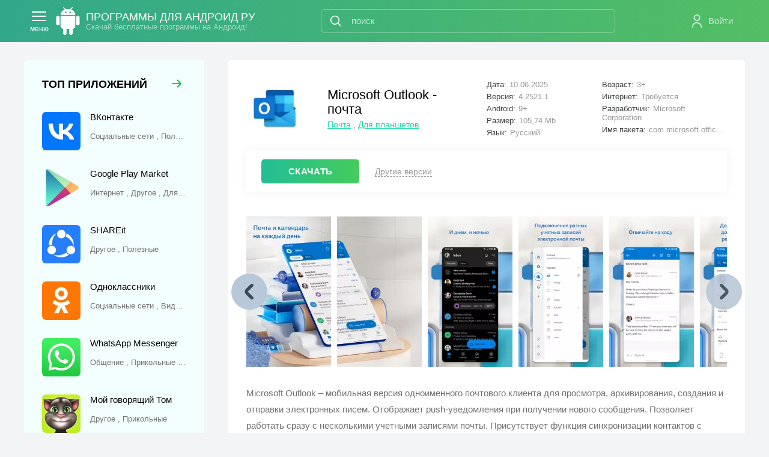

--- FILE ---
content_type: text/html; charset=utf-8
request_url: https://programmy-dlya-android.ru/internet/pochta/1693-microsoft-outlook-pochta.html
body_size: 13841
content:
<!DOCTYPE html>
<html xmlns="http://www.w3.org/1999/xhtml" lang="ru">
<head>
	<meta http-equiv="X-UA-Compatible" content="IE=edge" />
	<title>Скачать приложение Microsoft Outlook - почта на телефон Андроид бесплатно на русском языке</title>
<meta charset="utf-8">
<meta name="description" content="Microsoft Outlook - почта — скачать самую последнюю версию APK программы на смартфон или планшет Android без регистрации. Microsoft Outlook – мобильная версия одноименного почтового клиента для просмотра, архивирования, создания и отправки электронных писем. Отображает push-уведомления при">
<link rel="canonical" href="https://programmy-dlya-android.ru/internet/pochta/1693-microsoft-outlook-pochta.html">
<link rel="alternate" type="application/rss+xml" title="Бесплатные программы для андроид скачать бесплатно без регистрации и смс RSS" href="https://programmy-dlya-android.ru/rss.xml">
<link rel="preconnect" href="https://programmy-dlya-android.ru/" fetchpriority="high">
<meta property="twitter:title" content="Скачать приложение Microsoft Outlook - почта на телефон Андроид бесплатно на русском языке">
<meta property="twitter:url" content="https://programmy-dlya-android.ru/internet/pochta/1693-microsoft-outlook-pochta.html">
<meta property="twitter:card" content="summary_large_image">
<meta property="twitter:image" content="https://programmy-dlya-android.ru/uploads/posts/2023-02/microsoft-outlook-pochta.webp">
<meta property="twitter:description" content="Отличительные черты приложения Microsoft Outlook для Андроид: Наличие встроенного календаря, позволяющего распланировать ближайшие дни пользователя. Возможность поиска электронных писем по названию темы, ключевым словам и иным фильтрам. Поддержка открытия большого количества форматов файлов,">
<meta property="og:type" content="article">
<meta property="og:site_name" content="Бесплатные программы для андроид скачать бесплатно без регистрации и смс">
<meta property="og:title" content="Скачать приложение Microsoft Outlook - почта на телефон Андроид бесплатно на русском языке">
<meta property="og:url" content="https://programmy-dlya-android.ru/internet/pochta/1693-microsoft-outlook-pochta.html">
<meta property="og:image" content="https://programmy-dlya-android.ru/uploads/posts/2023-02/microsoft-outlook-pochta.webp">
<meta property="og:description" content="Отличительные черты приложения Microsoft Outlook для Андроид: Наличие встроенного календаря, позволяющего распланировать ближайшие дни пользователя. Возможность поиска электронных писем по названию темы, ключевым словам и иным фильтрам. Поддержка открытия большого количества форматов файлов,">

<script src="/engine/classes/min/index.php?g=general3&amp;v=wh8zh"></script>
<script src="/engine/classes/min/index.php?f=engine/classes/js/jqueryui3.js,engine/classes/js/dle_js.js&amp;v=wh8zh" defer></script>
<script type="application/ld+json">{"@context":"https://schema.org","@graph":[{"@type":"BreadcrumbList","@context":"https://schema.org/","itemListElement":[{"@type":"ListItem","position":1,"item":{"@id":"https://programmy-dlya-android.ru/","name":"Приложения"}},{"@type":"ListItem","position":2,"item":{"@id":"https://programmy-dlya-android.ru/internet/","name":"Интернет"}},{"@type":"ListItem","position":3,"item":{"@id":"https://programmy-dlya-android.ru/internet/pochta/","name":"Почта"}},{"@type":"ListItem","position":4,"item":{"@id":"https://programmy-dlya-android.ru/internet/pochta/1693-microsoft-outlook-pochta.html","name":"Microsoft Outlook - почта"}}]}]}</script>
	
    <link rel="mask-icon" href="/safari-pinned-tab.svg" color="#5bbad5">
    <link rel="icon" href="/favicon.ico" type="image/x-icon" />
    <link rel="shortcut icon" href="/favicon.ico" type="image/x-icon" />
	<meta name="msapplication-TileColor" content="#da532c">
	<meta name="theme-color" content="#ffffff">
	<meta name="viewport" content="width=device-width, initial-scale=1.0" />
    
    

    
    
    
    
    
    
    <link rel="stylesheet" type="text/css" href="/engine/classes/min/index.php?f=/templates/progLD/inc/site.css,/templates/progLD/inc/news-full.css,/templates/progLD/inc/app-card2.css&amp;v=0.4" />
    
    
        <style>
             .rekl_h1{min-height:254px}
             
             @media (max-width: 650px) {.full-news-head-r{bottom:-220px}  .fnhr-g{bottom:-150px} } 
        </style>
    
    
      
    
        <style>
            body{padding:100px 0 0}
            @media (max-width: 1240px) {body{padding-top:80px}}
            @media (max-width: 550px) {body{padding-top:70px}}
        </style>
     
     
    
    
    
    

     
    
    

    
    <script>window.yaContextCb=window.yaContextCb||[]</script><script src="https://yandex.ru/ads/system/context.js" async></script>  
    
    
</head>
<body class="white">

    

    

<div class="head-line">
	<div class="head-line-w">
		<div class="mob-menu" onclick="ym(27387728,'reachGoal','menu-pk-pl')"></div>
		
		<a href="/" class="logo"><span>Программы для андроид ру</span><i>Скачай бесплатные программы на Андроид!</i></a>
		
		<div class="search-block">
			<form method="post" style="margin: 0;padding: 0;" onclick="ym(27387728,'reachGoal','search')">
				<input type="hidden" name="do" value="search"><input type="hidden" name="subaction" value="search" />
				<input name="story" type="text" class="form-text" id="story" value="поиск" onblur="if(this.value=='') this.value='поиск';" onfocus="if(this.value=='поиск') this.value='';" />
				<input type="submit" value="" class="form-search" />
			</form>
		</div>		
		

<div class="login-wrap">
	<div class="login-enter-w" onclick="ym(27387728,'reachGoal','login')">
		<div class="login-enter">Войти</div>
	</div>
	<div class="login-block login-block2">
		<form method="post" action="">
			<div class="login-line">
				<input name="login_name" type="text" class="login-input-text" placeholder="Ваш логин" />
			</div>
			<div class="login-line">
				<input name="login_password" type="password" class="login-input-text" placeholder="Ваш пароль" />
			</div>
			<div style="clear: both;"></div>
			<input onclick="submit();" type="submit" class="enter" value="Войти" /><input name="login" type="hidden" id="login" value="submit" />
			<div class="reg-link">
				<a href="https://programmy-dlya-android.ru/index.php?do=register" title="регистрация на сайте">Регистрация</a> / 
				<a href="https://programmy-dlya-android.ru/index.php?do=lostpassword" title="регистрация на сайте">Забыл пароль</a>			
			</div>
			
		</form>
		<div class="login-close"></div>
	</div>
	<div class="mob-search" onclick="ym(27387728,'reachGoal','mob-search')"></div>
</div>

	</div>
</div>



    
<div class="main-center-block">
	<div class="colsfl">
		<div class="colsfl-right">
			
			
			<div class="content-block">
				
				
				
				
                
				
               	
                
                <div class="">
					
					<div class="">
                        



      



      


<div class="full-news" itemscope="" itemtype="http://schema.org/MobileApplication">
	<div class="full-news-head">
		<div class="full-news-head-l">
			<div class="full-news-head-t">
				<div class="full-news-title">
					<h1>Microsoft Outlook - почта</h1>
				</div>
				<div class="full-news-category">
					<a href="https://programmy-dlya-android.ru/internet/pochta/">Почта</a> , <a href="https://programmy-dlya-android.ru/dlya-planshetov/">Для планшетов</a>
                    
                    
                    
                </div>
			</div>
                  <div class="full-news-head-image"><img itemprop="image" src="/uploads/mini/kartinka/da/microsoft-outlook-pochta.webp" alt="Microsoft Outlook - почта" /></div>
		</div>
		<div class="full-news-head-r fnhr-g">
			<div class="full-news-head-info-col full-news-head-info-col-1">
				<div class="full-news-head-info-line"><i>Дата:</i>10.06.2025<meta itemprop="datePublished" content="2025-06-10" /></div>
				<div class="full-news-head-info-line"><i>Версия:</i><span itemprop="softwareVersion">4.2521.1</span></div>
				<div class="full-news-head-info-line"><i>Android:</i>9+<meta itemprop="operatingSystem" content="Android 9+" /></div>
                <!--googleoff: all--><!--noindex--><div class="full-news-head-info-line"><i>Размер:</i><span itemprop="fileSize">105,74 Mb</span></div><!--/noindex--><!--googleon: all-->
                <div class="full-news-head-info-line"><i>Язык:</i>Русский</div>
			</div>
			<div class="full-news-head-info-col full-news-head-info-col-2">
                <!--googleoff: all--><!--noindex-->
                
                <div class="full-news-head-info-line"><i>Возраст:</i>3+</div>
                <div class="full-news-head-info-line"><i>Интернет:</i>Требуется</div>
                <!--/noindex--><!--googleon: all-->
				<div class="full-news-head-info-line" itemprop="author" itemscope itemtype="http://schema.org/Organization"><i>Разработчик:</i><span itemprop="name">Microsoft Corporation</span></div>
                <div class="full-news-head-info-line" style="overflow:hidden;white-space:nowrap;text-overflow:ellipsis;"><i><!--googleoff: all--><!--noindex-->Имя пакета:<!--/noindex--><!--googleon: all--></i>com.microsoft.office.outlook</div>
			</div>
		</div>
	</div>
	
	<div class="full-news-rline full-news-dt">
        <a href="/download/54015/" target="_blank" class="full-news-d" onclick="ym(27387728,'reachGoal','click_download_redirect')">СКАЧАТЬ</a>
        <div class="full-news-dr" onclick="ym(27387728,'reachGoal','button-drversion')">Другие версии</div>
		
	</div>
    
	<div class="ttslider">
		<div class="ttslider-wrap">
			<div class="ttslider-src">
				
			</div>
		</div>
		<div class="ttslider-right"></div>
		<div class="ttslider-left"></div>
	</div>
	
	<div class="full-news-text full-news-text2">
        <p itemprop="description"><p>Microsoft Outlook – мобильная версия одноименного почтового клиента для просмотра, архивирования, создания и отправки электронных писем. Отображает push-уведомления при получении нового сообщения. Позволяет работать сразу с несколькими учетными записями почты. Присутствует функция синхронизации контактов с телефона или планшета.</p></p>
		<p>Отличительные черты приложения Microsoft Outlook для Андроид:</p>
<ol>
<li>Наличие встроенного календаря, позволяющего распланировать ближайшие дни пользователя.</li>
<li>Возможность поиска электронных писем по названию темы, ключевым словам и иным фильтрам.</li>
<li>Поддержка открытия большого количества форматов файлов, например, PNG, GIF, PPTX, DOC и прочих.</li>
<li>Отображение собеседников, с которыми пользователь наиболее часто обменивается сообщениями.</li>
<li>Настройка автоматических ответов на письма.</li>
<li>Синхронизация с One Drive, Dropbox и другими облачными сервисами.</li>
<li>Опция создания папок с автоматической фильтрацией входящих сообщений.</li>
<li>Поддержка почтовых адресов от Yahoo, Gmail и иных компаний.</li>
</ol>
<p>Приложение Microsoft Outlook имеет следующие положительные стороны:</p>
<ul>
<li>локализацию на русском языке;</li>
<li>синхронизацию со смарт-часами, работающими на операционной системе Wear;</li>
<li>возможность регистрации и авторизации при помощи Office 365, Gmail, iCloud, Exchange и иных вариантов.</li>
</ul>   

<p>Скачать приложение Microsoft Outlook - почта на Андроид бесплатно и без регистрации можно с нашего сайта, по ссылке ниже.</p>
        
		<div style="clear: both;"></div>	
	</div>
	
    
	
	
	

    <div class="rekl_zagr" id="download">
            
            
            
                <div style="display: flex; justify-content: space-around;">
<script async src="https://pagead2.googlesyndication.com/pagead/js/adsbygoogle.js?client=ca-pub-3092740873752820"
     crossorigin="anonymous"></script>
<ins class="adsbygoogle"
         style=" text-align:center; width: 336px; height: 280px; display: inline-block;"
     data-full-width-responsive="true"
         data-ad-client="ca-pub-3092740873752820"
         data-ad-slot="4591587447"></ins>
<script>
         (adsbygoogle = window.adsbygoogle || []).push({});
</script>
<ins class="adsbygoogle"
         style=" text-align:center; width: 336px; height: 280px; display: inline-block;"
     data-full-width-responsive="true"
         data-ad-client="ca-pub-3092740873752820"
         data-ad-slot="8989997459"></ins>
<script>
         (adsbygoogle = window.adsbygoogle || []).push({});
</script>
</div>
            
        
        
        
            
        
            
                 
        
        
        
            
            
                 
            
    </div>

        
    
	<div class="download-block">
		<div class="download-block-title">
			<div class="download-block-title-label">
				<h2>Скачать Microsoft Outlook - почта на Android бесплатно</h2>
			</div>
		</div>
        
         

		<div class="download-block-links">
			
<div class="dlink-wrap">
	<a href="/download/54015/" target="_blank" class="dlink" itemprop="downloadUrl" onclick=" ym(27387728,'reachGoal','download_apk')">
		<span class="dlink-title">
            Скачать Microsoft Outlook - почта 4.2521.1
            <span class="min-vers">
                <!--googleoff: all--><!--noindex--><span class="mv-right" itemprop="fileSize">105.74 Mb</span><!--/noindex--><!--googleon: all-->  
                <span class="mv-right" style="text-transform:uppercase">apk</span>  
                <!--googleoff: all--><!--noindex-->
                <span class="mv-right">Android 9+</span>  
                <span class="mv-right">ARMV7</span>
                <!--/noindex--><!--googleon: all-->  
            </span>
        </span>
	</a>
</div>
<!--googleoff: all--><!--noindex-->
<div class="apk-tabs-frating">
<div class="apk-tabs">
    
       <div class="apk-tab">
           
               <div class="file-good"><div data-id="54015" class="apkinfo" onclick="ym(27387728,'reachGoal','file-true')">Проверен</div></div>
           
           
    </div>
    
    
        <div class="apk-tab">
                <div data-id="54015" class="apk-permission-btn" onclick="ym(27387728,'reachGoal','permission')">Разрешения (32)</div>
        </div>
    
    
</div>
    
<div class="f-rating-area">
	<div class="f-rating-q">Работает?</div>
	<div class="f-rating">
		<a data-action="54015-plus" class="f-rating-plus" href="">
			<i class="fi-rr-thumbs-up"></i> <span id="f-rating-plus-54015">0</span>
		</a>
		<div class="f-rating-bar">
			<div style="width: 0%" class="f-rating-bar-plus"></div>
			<div style="width: 0%" class="f-rating-bar-minus"></div>
		</div>
		<a data-action="54015-minus" class="f-rating-minus" href="">
			<i class="fi-rr-thumbs-down"></i> <span id="f-rating-minus-54015">0</span>
		</a>
	</div>
</div>
</div>

<div id="54015-vtc" class="apk-tabs-content">

</div>


<!--/noindex--><!--googleon: all-->

            
            <span id="help"></span>
            
		</div>
	</div>
    
	
    <div class="download_oldpm">
        
         <div class="download-block">
                <div class="download-block-links">
<div class="dlink-wrap">
	<a href="/download/51856/" target="_blank" class="dlink" itemprop="downloadUrl" onclick=" ym(27387728,'reachGoal','download_apk')">
		<span class="dlink-title">
            Скачать Microsoft Outlook - почта 4.2511.0
            <span class="min-vers">
                <!--googleoff: all--><!--noindex--><span class="mv-right" itemprop="fileSize">156.27 Mb</span><!--/noindex--><!--googleon: all-->  
                <span class="mv-right" style="text-transform:uppercase">apk</span>  
                <!--googleoff: all--><!--noindex-->
                <span class="mv-right">Android 9+</span>  
                <span class="mv-right">ARMV8, ARMV7, X86, X86_64</span>
                <!--/noindex--><!--googleon: all-->  
            </span>
        </span>
	</a>
</div>
<!--googleoff: all--><!--noindex-->
<div class="apk-tabs-frating">
<div class="apk-tabs">
    
       <div class="apk-tab">
           
               <div class="file-good"><div data-id="51856" class="apkinfo" onclick="ym(27387728,'reachGoal','file-true')">Проверен</div></div>
           
           
    </div>
    
    
        <div class="apk-tab">
                <div data-id="51856" class="apk-permission-btn" onclick="ym(27387728,'reachGoal','permission')">Разрешения (32)</div>
        </div>
    
    
</div>
    
<div class="f-rating-area">
	<div class="f-rating-q">Работает?</div>
	<div class="f-rating">
		<a data-action="51856-plus" class="f-rating-plus" href="">
			<i class="fi-rr-thumbs-up"></i> <span id="f-rating-plus-51856">2</span>
		</a>
		<div class="f-rating-bar">
			<div style="width: 66.67%" class="f-rating-bar-plus"></div>
			<div style="width: 33.33%" class="f-rating-bar-minus"></div>
		</div>
		<a data-action="51856-minus" class="f-rating-minus" href="">
			<i class="fi-rr-thumbs-down"></i> <span id="f-rating-minus-51856">1</span>
		</a>
	</div>
</div>
</div>

<div id="51856-vtc" class="apk-tabs-content">

</div>


<!--/noindex--><!--googleon: all-->


<div class="dlink-wrap">
	<a href="/download/51180/" target="_blank" class="dlink" itemprop="downloadUrl" onclick=" ym(27387728,'reachGoal','download_apk')">
		<span class="dlink-title">
            Скачать Microsoft Outlook - почта 4.2506.1
            <span class="min-vers">
                <!--googleoff: all--><!--noindex--><span class="mv-right" itemprop="fileSize">101.33 Mb</span><!--/noindex--><!--googleon: all-->  
                <span class="mv-right" style="text-transform:uppercase">apk</span>  
                <!--googleoff: all--><!--noindex-->
                <span class="mv-right">Android 9+</span>  
                <span class="mv-right">ARMV7</span>
                <!--/noindex--><!--googleon: all-->  
            </span>
        </span>
	</a>
</div>
<!--googleoff: all--><!--noindex-->
<div class="apk-tabs-frating">
<div class="apk-tabs">
    
       <div class="apk-tab">
           
               <div class="file-good"><div data-id="51180" class="apkinfo" onclick="ym(27387728,'reachGoal','file-true')">Проверен</div></div>
           
           
    </div>
    
    
        <div class="apk-tab">
                <div data-id="51180" class="apk-permission-btn" onclick="ym(27387728,'reachGoal','permission')">Разрешения (32)</div>
        </div>
    
    
</div>
    
<div class="f-rating-area">
	<div class="f-rating-q">Работает?</div>
	<div class="f-rating">
		<a data-action="51180-plus" class="f-rating-plus" href="">
			<i class="fi-rr-thumbs-up"></i> <span id="f-rating-plus-51180">1</span>
		</a>
		<div class="f-rating-bar">
			<div style="width: 50%" class="f-rating-bar-plus"></div>
			<div style="width: 50%" class="f-rating-bar-minus"></div>
		</div>
		<a data-action="51180-minus" class="f-rating-minus" href="">
			<i class="fi-rr-thumbs-down"></i> <span id="f-rating-minus-51180">1</span>
		</a>
	</div>
</div>
</div>

<div id="51180-vtc" class="apk-tabs-content">

</div>


<!--/noindex--><!--googleon: all-->
</div>
        </div>
        
        
        
        <!--googleoff: all--><!--noindex-->
        <a href="/out/1693/market/" class="fnslink1" onclick="ym(27387728,'reachGoal','market')">Скачать с Play Market</a>
        
        
        
        
        <!--/noindex--><!--googleon: all-->
    </div>
    <div class="full-news-st">    
        
        <a href="#" data-type="apk" class="fnslink1 help-install" onclick="ym(27387728,'reachGoal','how_apk')">Как установить apk</a>
        
        
        
        
		<!--googleoff: all--><!--noindex-->
        <a class="fnslink1 wrcomment" onclick="ym(27387728,'reachGoal','update')">Запрос обновы</a>
        <!--/noindex--><!--googleon: all-->
        <!--googleoff: all--><!--noindex-->
		<!-- DLE Subscribe developed by https://lazydev.pro --><div id="block_sub_ds_9dff054bfe45328b1dd0b0693300e48e">
	<div class="fnslink1" onclick="ym(27387728,'reachGoal','subscribe')" data-template="" data-type="subscribe" data-subscribe="dle_subscribe" data-pagetype="news" data-block="ds_9dff054bfe45328b1dd0b0693300e48e" data-pagevalue="MTY5Mw==">Подписка на обнову</div>
</div><!-- DLE Subscribe developed by https://lazydev.pro -->
        <!--/noindex--><!--googleon: all-->
        
        <span class="fnslink1 share" onclick="share();ym(27387728,'reachGoal','button-share')">Поделиться</span>
	</div>
	
    <div class="help-install-block"></div>
    

<div class="images-gallery"><!--TBegin:https://programmy-dlya-android.ru/uploads/posts/2025-03/microsoft-outlook-pochta-0.webp||Microsoft Outlook - почта--><a href="https://programmy-dlya-android.ru/uploads/posts/2025-03/microsoft-outlook-pochta-0.webp" class="highslide" target="_blank"><img src="/uploads/posts/2025-03/thumbs/microsoft-outlook-pochta-0.webp" style="max-width:100%;" alt="Microsoft Outlook - почта"></a><!--TEnd-->
<!--TBegin:https://programmy-dlya-android.ru/uploads/posts/2025-03/microsoft-outlook-pochta-1.webp||Microsoft Outlook - почта--><a href="https://programmy-dlya-android.ru/uploads/posts/2025-03/microsoft-outlook-pochta-1.webp" class="highslide" target="_blank"><img src="/uploads/posts/2025-03/thumbs/microsoft-outlook-pochta-1.webp" style="max-width:100%;" alt="Microsoft Outlook - почта"></a><!--TEnd-->
<!--TBegin:https://programmy-dlya-android.ru/uploads/posts/2025-03/microsoft-outlook-pochta-2.webp||Microsoft Outlook - почта--><a href="https://programmy-dlya-android.ru/uploads/posts/2025-03/microsoft-outlook-pochta-2.webp" class="highslide" target="_blank"><img src="/uploads/posts/2025-03/thumbs/microsoft-outlook-pochta-2.webp" style="max-width:100%;" alt="Microsoft Outlook - почта"></a><!--TEnd-->
<!--TBegin:https://programmy-dlya-android.ru/uploads/posts/2025-03/microsoft-outlook-pochta-3.webp||Microsoft Outlook - почта--><a href="https://programmy-dlya-android.ru/uploads/posts/2025-03/microsoft-outlook-pochta-3.webp" class="highslide" target="_blank"><img src="/uploads/posts/2025-03/thumbs/microsoft-outlook-pochta-3.webp" style="max-width:100%;" alt="Microsoft Outlook - почта"></a><!--TEnd-->
<!--TBegin:https://programmy-dlya-android.ru/uploads/posts/2025-03/microsoft-outlook-pochta-4.webp||Microsoft Outlook - почта--><a href="https://programmy-dlya-android.ru/uploads/posts/2025-03/microsoft-outlook-pochta-4.webp" class="highslide" target="_blank"><img src="/uploads/posts/2025-03/thumbs/microsoft-outlook-pochta-4.webp" style="max-width:100%;" alt="Microsoft Outlook - почта"></a><!--TEnd-->
<!--TBegin:https://programmy-dlya-android.ru/uploads/posts/2025-03/microsoft-outlook-pochta-5.webp||Microsoft Outlook - почта--><a href="https://programmy-dlya-android.ru/uploads/posts/2025-03/microsoft-outlook-pochta-5.webp" class="highslide" target="_blank"><img src="/uploads/posts/2025-03/thumbs/microsoft-outlook-pochta-5.webp" style="max-width:100%;" alt="Microsoft Outlook - почта"></a><!--TEnd--></div>
	<meta itemprop="commentCount" content="0" /><meta itemprop='name' content='Microsoft Outlook - почта'/><meta itemprop='applicationCategory' content='Почта , Для планшетов'/><meta itemprop="dateModified" content="2025-06-10" /><meta itemprop='inLanguage' content='ru-RU'/><div itemscope itemprop="offers" itemtype="http://schema.org/Offer"><meta itemprop="price" content="0"/><meta itemprop="priceCurrency" content="RUB"/></div>
	
</div>

<div class="snblock">
	<div class="snblock-content">
        
	<div class="snblock-title">Другие приложения Microsoft Corporation</div>
	<div class="main-news-wrap">
		<div class="main-news-w">
	<div class="main-news">
		<div class="main-news-image">
			<a href="https://programmy-dlya-android.ru/ofis/297-microsoft-word.html"><img src="/uploads/mini/kartinka/b8/microsoft-word.webp" loading="lazy" alt="Microsoft Word" /></a>
		</div>

		<div class="main-news-title">
			<a href="https://programmy-dlya-android.ru/ofis/297-microsoft-word.html">Microsoft Word</a>
		</div>
		<!--noindex-->
        <div class="main-news-size">208,48 Mb</div>
		<div class="main-news-text">
			Microsoft Word для Андроид — приложение, ориентированное на желающих избавиться от «привязки» к компьютеру, чтобы работать с
		</div>
        <!--/noindex-->
	</div>
</div><div class="main-news-w">
	<div class="main-news">
		<div class="main-news-image">
			<a href="https://programmy-dlya-android.ru/ofis/215-microsoft-excel.html"><img src="/uploads/mini/kartinka/65/microsoft-excel.webp" loading="lazy" alt="Microsoft Excel" /></a>
		</div>

		<div class="main-news-title">
			<a href="https://programmy-dlya-android.ru/ofis/215-microsoft-excel.html">Microsoft Excel</a>
		</div>
		<!--noindex-->
        <div class="main-news-size">182 Mb</div>
		<div class="main-news-text">
			Microsoft Excel – всем известный инструмент, создающий и редактирующий документы теперь на Андроид устройствах. Известный
		</div>
        <!--/noindex-->
	</div>
</div><div class="main-news-w">
	<div class="main-news">
		<div class="main-news-image">
			<a href="https://programmy-dlya-android.ru/internet/obschenie/530-xbox.html"><img src="/uploads/mini/kartinka/b6/xbox.webp" loading="lazy" alt="Xbox" /></a>
		</div>

		<div class="main-news-title">
			<a href="https://programmy-dlya-android.ru/internet/obschenie/530-xbox.html">Xbox</a>
		</div>
		<!--noindex-->
        <div class="main-news-size">88,68 Mb</div>
		<div class="main-news-text">
			Xbox — приложение, которое благодаря Андроид помогает участнику игрового сообщества оставаться на связи с друзьями вне
		</div>
        <!--/noindex-->
	</div>
</div><div class="main-news-w">
	<div class="main-news">
		<div class="main-news-image">
			<a href="https://programmy-dlya-android.ru/ofis/354-microsoft-powerpoint.html"><img src="/uploads/mini/kartinka/8f/microsoft-powerpoint.webp" loading="lazy" alt="Microsoft PowerPoint" /></a>
		</div>

		<div class="main-news-title">
			<a href="https://programmy-dlya-android.ru/ofis/354-microsoft-powerpoint.html">Microsoft PowerPoint</a>
		</div>
		<!--noindex-->
        <div class="main-news-size">177,56 Mb</div>
		<div class="main-news-text">
			Microsoft PowerPoint — программа для просмотра или подготовки презентаций, является частью пакета Microsoft Office, однако
		</div>
        <!--/noindex-->
	</div>
</div>
	</div>



    </div>
</div>






<div class="comment-block wrcomment" id="comment">
	<div class="comment-block-title">
		Написать комментарий
	</div>
	
    <div class="alert-comment">
        <div class="alert-comment1">Уважаемые посетители! Пожалуйста, оставляйте свои отзывы и комментарии к приложению «Microsoft Outlook - почта».</div>
    </div>
	<div class="addcomments comment-block-content">
		<form  method="post" name="dle-comments-form" id="dle-comments-form" ><div class="add-comment">

	
	<div class="form-line-ttfl">
		<div class="form-line-tt">
			<div class="form-line-tt-right">
				<input type="text" name="name" id="name" class="form-input-stand" placeholder="Ваш ник или имя" />
			</div>
		</div>
		
	</div>
	
	

    
   	<div class="form-line-tt" style="padding: 10px 0 5px 0;margin: 0;">
		<div class="bb-editor ignore-select"><textarea name="comments" id="comments" cols="70" rows="10" onfocus="setNewField(this.name, document.getElementById( 'dle-comments-form' ))" placeholder="Ваш комментарий"></textarea></div>
	</div>
	
	
	
	
	<div class="form-submit-block-tt">
		<input value="Добавить комментарий" name="submit" type="submit" class="form-button-tt" onclick="ym(27387728,'reachGoal','add_comment')" />
	</div>
</div>
		<input type="hidden" name="subaction" value="addcomment">
		<input type="hidden" name="post_id" id="post_id" value="1693"><input type="hidden" name="user_hash" value="a1af2236fb6894f2bcb2db31de9f4e5fc97c8fa8"></form>
	</div>
</div>

<div data-id="1693" id="comments_list" class="c-load">Идет загрузка комментариев...</div>

<div class="full-news-comments">
<div id="dle-ajax-comments"></div>
</div>





<script>
		$(function(){
			var last;
			$('.help-install').click(function() {
				var type = $(this).data('type');
				var block = $('.help-install-block').text().trim();
				if (block && last == type) {
					$('.help-install-block').html('')
					return false;
				}
				last = type
				$.post('/engine/ajax/controller.php?mod=help_install',{type: type}, function(d){
					d = d.replace("%title%", $('h1').text());
					$('.help-install-block').html(d)
				});
				return false;
			})
		});
</script>

<script>
	$('#comments').attr('placeholder','Ваш комментарий');

	$('body').on('click', '.full-news-fav', function(){
		if ($('.full-news-fav .fav-plus').length) {		
			$(this).find('a').remove();
			$(this).append('<a id="fav-id-1693" onclick="doFavorites(\'1693\', \'minus\', 1); return false;" href="/index.php?do=favorites&amp;doaction=del&amp;id=1693"><span class="fav-minus">Убрать из закладок</span></a>');
		} else {
			$(this).find('a').remove();
			$(this).append('<a id="fav-id-1693" onclick="doFavorites(\'1693\', \'plus\', 1); return false;" href="/index.php?do=favorites&amp;doaction=add&amp;id=1693"><span class="fav-plus">Добавить в закладки</span>');
		};
	});
	
	$('body').on('click', 'a.fhelp', function(){
		$('.fhelp-block').slideToggle();
		return false;
	});
    
    $('body').on('click', 'a.fhelp_apk', function(){
		$('.fhelp-block_apk').slideToggle();
		$('.fhelp-block').slideUp();
		$('.fhelp-block_apks').slideUp();
        $('.fhelp-block_xapk').slideUp();
        $('.fhelp-block_kesh').slideUp();
		return false;
	});
    
	$('body').on('click', 'a.fhelp_apks', function(){
		$('.fhelp-block_apks').slideToggle();
		$('.fhelp-block').slideUp();
		$('.fhelp-block_apk').slideUp();
        $('.fhelp-block_xapk').slideUp();
        $('.fhelp-block_kesh').slideUp();
		return false;
	});
    
	$('body').on('click', 'a.fhelp_xapk', function(){
		$('.fhelp-block_xapk').slideToggle();
		$('.fhelp-block').slideUp();
		$('.fhelp-block_apk').slideUp();
        $('.fhelp-block_apks').slideUp();
        $('.fhelp-block_kesh').slideUp();
		return false;
	});
    
	$('body').on('click', 'a.fhelp_kesh', function(){
		$('.fhelp-block_kesh').slideToggle();
		$('.fhelp-block').slideUp();
		$('.fhelp-block_apk').slideUp();
        $('.fhelp-block_apks').slideUp();
        $('.fhelp-block_xapk').slideUp();
		return false;
	});
	
	$('body').on('click', 'a.wrcomment', function(){
		$('html, body').animate({
			scrollTop: $("div.wrcomment").offset().top
		}, 1000);
		return false;
	});
    
    $('body').on('click', '.full-news-dr', function(){
		$('html, body').animate({
			scrollTop: $(".rekl_zagr").offset().top
		}, 1000);
		return false;
	});
    
    $("body").on('click', '[href*="#"]', function(e){
 		$('html,body').stop().animate({ scrollTop: $(this.hash).offset().top - 100}, 1000);
  		e.preventDefault();
	});

	$('.images-gallery img').each(function(){
			var sliderImagesSrc = $(this).attr('src'); var sliderImagesTitle = $(this).attr('alt'); var sliderImagesLink = $(this).parent('a').attr('href');	
			if(sliderImagesLink == undefined) {
			// если просто картинка, без тумба
				$('.ttslider-src').append('<div class="ttslider-item"><a href="'+sliderImagesSrc+'" data-fancybox="gallery" itemprop="screenshot" onclick="ym(27387728,\'reachGoal\',\'skriny\')"><img src="'+sliderImagesSrc+'" alt="'+sliderImagesTitle+'" title="'+sliderImagesTitle+'" /></a></div>');
			} else {
			// если картинка с тумбом
				$('.ttslider-src').append('<div class="ttslider-item"><a href="'+sliderImagesLink+'" data-fancybox="gallery" itemprop="screenshot" onclick="ym(27387728,\'reachGoal\',\'skriny\')"><img src="'+sliderImagesSrc+'" alt="'+sliderImagesTitle+'" title="'+sliderImagesTitle+'" /></a></div>');
			}										
	});
    
    
$(document).ready(function() {
//$(window).load(function() {		
		
	$('.ttslider-item:first').addClass('ttslider-active');
	var leftM = 0;
	var lastPos = $('.ttslider-item:last').position().left;
	var allW = 0;
	var allW2 = 0;
	var fnthy = 0;
	
	
	$('body').on('click', '.ttslider-right', function(){
		
		if (allW = 0) {} else {
			$('.ttslider-item').each(function(){
				allW = allW + $(this).outerWidth();
			});
			//console.log(allW)
			fnthy = allW-$('.ttslider').width();
		}
		
		
		leftM = leftM + $('.ttslider-active').outerWidth();
		if (leftM < fnthy) {				
			$('.ttslider-src').css({
				'transform':'translate3d(-'+leftM+'px, 0px, 0px)'
			});
			$('.ttslider-active').next().addClass('ttslider-active');
			$('.ttslider-active:first').removeClass('ttslider-active');
			
		} else {
			var fnthy2 = fnthy + 10*$('.ttslider-item:last').index();
			$('.ttslider-src').css({
				'transform':'translate3d(-'+fnthy2+'px, 0px, 0px)'
			});
			leftM = fnthy;
		}
		
		return false;
	});
	
	
	$('body').on('click', '.ttslider-left', function(){
		
		if (allW == 0) {} else {
			$('.ttslider-item').each(function(){
				allW = allW + $(this).outerWidth();
			});
			fnthy = allW-$('.ttslider').width();
		}
		
		if ($('.ttslider-item:first').hasClass('ttslider-active')) {	
			$('.ttslider-src').css({
				'transform':'translate3d(0px, 0px, 0px)'
			});
			leftM = 0;
			
		} else {
			
			leftM = leftM - $('.ttslider-active').outerWidth();
			
			$('.ttslider-src').css({
				'transform':'translate3d(-'+leftM+'px, 0px, 0px)'
			});
			$('.ttslider-active').prev().addClass('ttslider-active');
			$('.ttslider-active:last').removeClass('ttslider-active');
			
		}
		return false;
	});
});

$(window).scroll(function(){	
			if ($(this).scrollTop () > (40 + $('.full-news-dt').offset().top)) {
				$('.mmbd').addClass('mmbd2');
			} else {
				$('.mmbd').removeClass('mmbd2');
            };
}); 

	$('body').on('click', '.mmbd div[rel="mmbd-download"]', function(){
		$('html, body').animate({
			scrollTop: $(".rekl_zagr").offset().top
		});
		return false;
	});
	
	$('body').on('click', '.mmbd div[rel="mmbd-scr"]', function(){
		$('html, body').animate({
			scrollTop: -100 + $(".ttslider").offset().top
		});
		return false;
	});
	
	$('body').on('click', '.mmbd div[rel="mmbd-text"]', function(){
		$('html, body').animate({
			scrollTop: -100 + $(".full-news-text").offset().top
		});
		return false;
	});
	
	$('body').on('click', '.mmbd div[rel="mmbd-comments"]', function(){
		$('html, body').animate({
			scrollTop: -100 + $("#comments_list").offset().top
		});
		return false;
	});

    

    	var is_load = [];

        function clicker(c, id) {
        	var b = $('#'+id+'-vtc');
        	if (c == 'apkinfo') {
        		b.find('.virus-info').slideToggle()
        		b.find('.perm-info').slideUp()
        	} else {
        		b.find('.perm-info').slideToggle()
        		b.find('.virus-info').slideUp()
        	}
        }

        $('body').on('click', '.apkinfo, .apk-permission-btn', function(){
            var t = $(this), id = t.data('id'), c = t.attr('class')
            if (is_load.includes(id)) {
            	clicker(c, id)
            } else {
            	is_load.push(id)
            	$.post('/engine/ajax/controller.php?mod=apkinfo',{id: id}, function(d){
            		$('#'+id+'-vtc').html(d), clicker(c, id)
            	});
            }
        }); 
    
        $('body').on('click', '.apkinfoo', function(){
            var t = $(this), id = t.data('id');
            $.post('/engine/ajax/controller.php?mod=apkinfo',{id: id}, function(d){
            	$('#'+id+'-vtc').html(d) 
            });
        }); 

        $(document).on('click', '.vt-trigger', function(){
            $(this).next().slideToggle()
        });
    

        $('.oldlink').click(function() {
            let loadded = $('.download-block-links[data-load]').data('load');
            if( loadded ) {
         		$('.oldhid, .oldhid2').slideToggle();
                return false;
            } else {
            	$.post(dle_root + 'engine/ajax/controller.php?mod=old_version', {news_id: 1693, user_hash: dle_login_hash}, function(data) {
               		$('.download-block-links:eq(2)').append(data);
                    $('.download-block-links[data-load]').data('load', true);
            	});
        		$('.oldhid, .oldhid2').slideToggle();
            }
        	return false
        });
        $('.oldlink2').click(function() {
            $('.oldhid, .oldhid2').slideToggle();
        	return false
        });
    
    
function share() {
    if (navigator.share) {
        navigator.share({
            title: "Microsoft Outlook - почта",
            url: "https://programmy-dlya-android.ru/internet/pochta/1693-microsoft-outlook-pochta.html",
        })
    }
}
</script>
                        
                    </div>
					<div style="clear: both;height: 20px;"></div>
                          
				</div>
				
				
			</div>
			
			
			
			
		</div>
		<div class="colsfl-left">
            
            
            <div class="menu-block" itemscope itemtype="http://schema.org/SiteNavigationElement">
                <a itemprop="url" href="/zdorove/" class="menu-block-link" onclick="ym(27387728,'reachGoal','zdorove')"><span itemprop="name">Здоровье</span></a>
                <a itemprop="url" href="/zhile/" class="menu-block-link" onclick="ym(27387728,'reachGoal','zhile')"><span itemprop="name">Жилье</span></a>
				<a itemprop="url" href="/internet/" class="menu-block-link menu-block-link-active" onclick="ym(27387728,'reachGoal','internet')"><span itemprop="name">Интернет</span></a>
				<a itemprop="url" href="/interfeys/" class="menu-block-link" onclick="ym(27387728,'reachGoal','interfeys')"><span itemprop="name">Интерфейс</span></a>
				<a itemprop="url" href="/kommunikaciya/" class="menu-block-link" onclick="ym(27387728,'reachGoal','kommunikaciya')"><span itemprop="name">Коммуникации</span></a>
				<a itemprop="url" href="/multimedia/" class="menu-block-link" onclick="ym(27387728,'reachGoal','multimedia')"><span itemprop="name">Мультимедиа</span></a>
				<a itemprop="url" href="/navigatory/" class="menu-block-link" onclick="ym(27387728,'reachGoal','navigatory')"><span itemprop="name">Навигаторы</span></a>
				<a itemprop="url" href="/oboi/" class="menu-block-link" onclick="ym(27387728,'reachGoal','oboi')"><span itemprop="name">Обои</span></a>
				<a itemprop="url" href="/obrazovanie/" class="menu-block-link" onclick="ym(27387728,'reachGoal','obrazovanie')"><span itemprop="name">Образование</span></a>
				<a itemprop="url" href="/ofis/" class="menu-block-link" onclick="ym(27387728,'reachGoal','ofis')"><span itemprop="name">Офис</span></a>
				<a itemprop="url" href="/pogoda/" class="menu-block-link" onclick="ym(27387728,'reachGoal','pogoda')"><span itemprop="name">Погода</span></a>
				<a itemprop="url" href="/puteshestvija/" class="menu-block-link" onclick="ym(27387728,'reachGoal','puteshestvija')"><span itemprop="name">Путешествие</span></a>
                <a itemprop="url" href="/rabota/" class="menu-block-link" onclick="ym(27387728,'reachGoal','rabota')"><span itemprop="name">Работа</span></a>
				<a itemprop="url" href="/razvlecheniya/" class="menu-block-link" onclick="ym(27387728,'reachGoal','razvlecheniya')"><span itemprop="name">Развлечения</span></a>
				<a itemprop="url" href="/redaktory/" class="menu-block-link" onclick="ym(27387728,'reachGoal','redaktory')"><span itemprop="name">Редакторы</span></a>
				<a itemprop="url" href="/sistemnye/" class="menu-block-link" onclick="ym(27387728,'reachGoal','sistemnye')"><span itemprop="name">Системные</span></a>
                <a itemprop="url" href="/transport/" class="menu-block-link" onclick="ym(27387728,'reachGoal','transport')"><span itemprop="name">Транспорт</span></a>
				<a itemprop="url" href="/drugoe/" class="menu-block-link" onclick="ym(27387728,'reachGoal','drugoe')"><span itemprop="name">Другое</span></a>
				<a itemprop="url" href="/vidzhety/" class="menu-block-link" onclick="ym(27387728,'reachGoal','vidzhety')"><span itemprop="name">Виджеты</span></a>
				<a itemprop="url" href="/poleznye/" class="menu-block-link" onclick="ym(27387728,'reachGoal','poleznye')"><span itemprop="name">Полезные</span></a>
				<a itemprop="url" href="/prikolnye/" class="menu-block-link" onclick="ym(27387728,'reachGoal','prikolnye')"><span itemprop="name">Прикольные</span></a>
				<a itemprop="url" href="/dlya-planshetov/" class="menu-block-link menu-block-link-active" onclick="ym(27387728,'reachGoal','dlya-planshetov')"><span itemprop="name">Для планшетов</span></a>
				<a itemprop="url" href="/instrukcii/" class="menu-block-link" onclick="ym(27387728,'reachGoal','instrukcii')"><span itemprop="name">Инструкции</span></a>
				<a itemprop="url" href="/top-luchshih/" class="menu-block-link" onclick="ym(27387728,'reachGoal','top-luchshih')"><span itemprop="name">ТОПы и рейтинги</span></a>
                <a itemprop="url" href="/top-100.html" class="menu-block-link" onclick="ym(27387728,'reachGoal','top-100')"><span itemprop="name">ТОП 100</span></a>
			</div>
            
            
            
            
			
			<div class="leftblock" style="background: #f3feff;">
				<div class="leftblock-title">
					ТОП ПРИЛОЖЕНИЙ<a href="/top-100.html" class="arrt" onclick="ym(27387728,'reachGoal','TOP-PK')"></a>
				</div>
				<div class="leftblock-content">
												
					<a href="https://programmy-dlya-android.ru/internet/socialnye-seti/13-vkontakte.html" class="ltop">
	<span class="ltop-image"><img src="/uploads/mini/top1/99/vkontakte1.webp" loading="lazy" alt="ВКонтакте" /></span>
	<span class="ltop-r">
		<span class="ltop-title">ВКонтакте</span>
		<!--noindex--><span class="ltop-category">Социальные сети , Полезные , Для планшетов</span><!--/noindex-->

	</span>
</a><a href="https://programmy-dlya-android.ru/internet/237-google-play-market.html" class="ltop">
	<span class="ltop-image"><img src="/uploads/mini/top1/5b/1456083626_google-play-market.webp" loading="lazy" alt="Google Play Market" /></span>
	<span class="ltop-r">
		<span class="ltop-title">Google Play Market</span>
		<!--noindex--><span class="ltop-category">Интернет , Другое , Для планшетов , Магазины</span><!--/noindex-->

	</span>
</a><a href="https://programmy-dlya-android.ru/drugoe/164-shareit.html" class="ltop">
	<span class="ltop-image"><img src="/uploads/mini/top1/5e/shareit.webp" loading="lazy" alt="SHAREit" /></span>
	<span class="ltop-r">
		<span class="ltop-title">SHAREit</span>
		<!--noindex--><span class="ltop-category">Другое , Полезные</span><!--/noindex-->

	</span>
</a><a href="https://programmy-dlya-android.ru/internet/socialnye-seti/14-odnoklassniki.html" class="ltop">
	<span class="ltop-image"><img src="/uploads/mini/top1/aa/odnoklassniki.webp" loading="lazy" alt="Одноклассники" /></span>
	<span class="ltop-r">
		<span class="ltop-title">Одноклассники</span>
		<!--noindex--><span class="ltop-category">Социальные сети , Виджеты , Для планшетов</span><!--/noindex-->

	</span>
</a><a href="https://programmy-dlya-android.ru/internet/obschenie/44-whatsapp-messenger.html" class="ltop">
	<span class="ltop-image"><img src="/uploads/mini/top1/8b/whatsapp-messenger.webp" loading="lazy" alt="WhatsApp Messenger" /></span>
	<span class="ltop-r">
		<span class="ltop-title">WhatsApp Messenger</span>
		<!--noindex--><span class="ltop-category">Общение , Прикольные , Для планшетов</span><!--/noindex-->

	</span>
</a><a href="https://programmy-dlya-android.ru/drugoe/95-moy-govoryaschiy-tom.html" class="ltop">
	<span class="ltop-image"><img src="/uploads/mini/top1/1d/moj-govorjaschij-tom.webp" loading="lazy" alt="Мой говорящий Том" /></span>
	<span class="ltop-r">
		<span class="ltop-title">Мой говорящий Том</span>
		<!--noindex--><span class="ltop-category">Другое , Прикольные</span><!--/noindex-->

	</span>
</a><a href="https://programmy-dlya-android.ru/drugoe/195-moya-govoryaschaya-andzhela.html" class="ltop">
	<span class="ltop-image"><img src="/uploads/mini/top1/75/moja-govorjaschaja-andzhela.webp" loading="lazy" alt="Моя Говорящая Анджела" /></span>
	<span class="ltop-r">
		<span class="ltop-title">Моя Говорящая Анджела</span>
		<!--noindex--><span class="ltop-category">Другое , Прикольные , Для планшетов</span><!--/noindex-->

	</span>
</a><a href="https://programmy-dlya-android.ru/internet/19-youtube.html" class="ltop">
	<span class="ltop-image"><img src="/uploads/mini/top1/6b/youtube.webp" loading="lazy" alt="YouTube" /></span>
	<span class="ltop-r">
		<span class="ltop-title">YouTube</span>
		<!--noindex--><span class="ltop-category">Интернет , Видеоплееры , Развлечения , Виджеты , Полезные , Для планшетов</span><!--/noindex-->

	</span>
</a><a href="https://programmy-dlya-android.ru/internet/socialnye-seti/86-drug-vokrug.html" class="ltop">
	<span class="ltop-image"><img src="/uploads/mini/top1/e9/drug-vokrug.webp" loading="lazy" alt="Друг Вокруг" /></span>
	<span class="ltop-r">
		<span class="ltop-title">Друг Вокруг</span>
		<!--noindex--><span class="ltop-category">Социальные сети , Прикольные</span><!--/noindex-->

	</span>
</a><a href="https://programmy-dlya-android.ru/internet/obschenie/199-imo-videozvonki-i-chat.html" class="ltop">
	<span class="ltop-image"><img src="/uploads/mini/top1/81/imo.webp" loading="lazy" alt="imo" /></span>
	<span class="ltop-r">
		<span class="ltop-title">imo</span>
		<!--noindex--><span class="ltop-category">Общение , Полезные , Для планшетов</span><!--/noindex-->

	</span>
</a>
				</div>
			</div>
			
            
            
            
            
			
			<div class="lfooter">
				<div class="footer-soc">
					<a href="https://t.me/+UP2Fg-TGtf086usg" rel="nofollow" target="_blank" class="soc-tg" title="Телеграм" onclick="yaCounter27387728.reachGoal('icon_Telegram'); return true;"></a>
					<a href="https://vk.com/programmydlyaandroidru" rel="nofollow" target="_blank" class="soc-vk" title="ВКонтакте" onclick="yaCounter27387728.reachGoal('icon_VK'); return true;"></a>
					<a href="https://www.youtube.com/channel/UCurMaPW34YWxjf_zo4fdCeA" rel="nofollow" target="_blank" class="soc-yt" title="YouTube" onclick="yaCounter27387728.reachGoal('icon_Youtube'); return true;"></a>
				</div>
				<div class="footer-text">
					© 2013-<span id="current-year"></span> Programmy-dlya-Android.ru - приложения для Андроид скачать бесплатно, без регистрации!
				</div>
				<script>document.getElementById("current-year").innerHTML = new Date().getFullYear();</script>
				
				<div class="footer-links">
					<a href="/o-sajte.html" rel="nofollow">О сайте</a>
                    <a href="/polzovatelskoe-soglashenie.html" rel="nofollow">Правила</a>
                    <a href="/faq.html" rel="nofollow">FAQ</a>
                    <a href="/politika-konfidencialnosti.html" rel="nofollow">Политика конфиденциальности</a>
                    <a href="/author.html" rel="nofollow">Правообладателям и DMCA</a>
					<a href="/abuse.html" rel="nofollow">Жалоба на файл</a>
					<a href="/contacts.html" rel="nofollow">Контакты</a>
					<a href="/sitemap.xml" aria-label="Карта сайта"></a>
				</div>
			</div>
			
		</div>
	</div>
</div>




    
<script>if (typeof hs == 'undefined') {hs = {};hs.addSlideshow = function(){} }</script>
<script>
<!--
var dle_root       = '/';
var dle_admin      = '';
var dle_login_hash = 'a1af2236fb6894f2bcb2db31de9f4e5fc97c8fa8';
var dle_group      = 5;
var dle_link_type  = 1;
var dle_skin       = 'progLD';
var dle_wysiwyg    = 0;
var dle_min_search = '2';
var dle_act_lang   = ["Подтвердить", "Отмена", "Вставить", "Отмена", "Сохранить", "Удалить", "Загрузка. Пожалуйста, подождите..."];
var menu_short     = 'Быстрое редактирование';
var menu_full      = 'Полное редактирование';
var menu_profile   = 'Просмотр профиля';
var menu_send      = 'Отправить сообщение';
var menu_uedit     = 'Админцентр';
var dle_info       = 'Информация';
var dle_confirm    = 'Подтверждение';
var dle_prompt     = 'Ввод информации';
var dle_req_field  = ["Заполните поле с именем", "Заполните поле с сообщением", "Заполните поле с темой сообщения"];
var dle_del_agree  = 'Вы действительно хотите удалить? Данное действие невозможно будет отменить';
var dle_spam_agree = 'Вы действительно хотите отметить пользователя как спамера? Это приведёт к удалению всех его комментариев';
var dle_c_title    = 'Отправка жалобы';
var dle_complaint  = 'Укажите текст Вашей жалобы для администрации:';
var dle_mail       = 'Ваш e-mail:';
var dle_big_text   = 'Выделен слишком большой участок текста.';
var dle_orfo_title = 'Укажите комментарий для администрации к найденной ошибке на странице:';
var dle_p_send     = 'Отправить';
var dle_p_send_ok  = 'Уведомление успешно отправлено';
var dle_save_ok    = 'Изменения успешно сохранены. Обновить страницу?';
var dle_reply_title= 'Ответ на комментарий';
var dle_tree_comm  = '0';
var dle_del_news   = 'Удалить статью';
var dle_sub_agree  = 'Вы действительно хотите подписаться на комментарии к данной публикации?';
var dle_unsub_agree  = 'Вы действительно хотите отписаться от комментариев к данной публикации?';
var dle_captcha_type  = '1';
var dle_share_interesting  = ["Поделиться ссылкой на выделенный текст", "Twitter", "Facebook", "Вконтакте", "Прямая ссылка:", "Нажмите правой клавишей мыши и выберите «Копировать ссылку»"];
var DLEPlayerLang     = {prev: 'Предыдущий',next: 'Следующий',play: 'Воспроизвести',pause: 'Пауза',mute: 'Выключить звук', unmute: 'Включить звук', settings: 'Настройки', enterFullscreen: 'На полный экран', exitFullscreen: 'Выключить полноэкранный режим', speed: 'Скорость', normal: 'Обычная', quality: 'Качество', pip: 'Режим PiP'};
var DLEGalleryLang    = {CLOSE: 'Закрыть (Esc)', NEXT: 'Следующее изображение', PREV: 'Предыдущее изображение', ERROR: 'Внимание! Обнаружена ошибка', IMAGE_ERROR: 'Не удалось загрузить изображение', TOGGLE_SLIDESHOW: 'Просмотр слайдшоу',TOGGLE_FULLSCREEN: 'Полноэкранный режим', TOGGLE_THUMBS: 'Включить / Выключить уменьшенные копии', ITERATEZOOM: 'Увеличить / Уменьшить', DOWNLOAD: 'Скачать изображение' };
var DLEGalleryMode    = 1;
var DLELazyMode       = 1;
var allow_dle_delete_news   = false;

jQuery(function($){
					setTimeout(function() {
						$.get(dle_root + "engine/ajax/controller.php?mod=adminfunction", { 'id': '1693', action: 'newsread', user_hash: dle_login_hash });
					}, 5000);
				$('#dle-comments-form').submit(function() {
					if( $('#comments-image-uploader').data('files') == 'selected' ) {
						$('#comments-image-uploader').plupload('start');
					} else {
						doAddComments();
					}
					return false;
				});
});
//-->
</script><script>
let jsLangDleSubscribe = ["Введите E-mail для подписки","Подписка","На ваш E-mail, ",", отправлено письмо с подтверждением подписки.","Подтвердите подписку","Введите E-mail для отписки","Отписка","Ошибка","Подтвердите отписку","Подтвердите отписку","Подтверждение","Подтверждение"];
</script>

<div class="mob-shad"></div><div class="mob-panel"><div class="mob-panel2"></div></div><div class="mob-close"></div>


    

    
<script type="text/javascript">
            ( function () {'use strict'; var loadedMetrica = false, timerId;
                if ( navigator.userAgent.indexOf( 'YandexMetrika' ) > -1 ) {loadMetrica();} else {window.addEventListener( 'scroll', loadMetrica, {passive: true} );window.addEventListener( 'touchstart', loadMetrica );document.addEventListener( 'mouseenter', loadMetrica );document.addEventListener( 'click', loadMetrica );document.addEventListener( 'DOMContentLoaded', loadFallback );}
                function loadFallback() {timerId = setTimeout( loadMetrica, 5000 );}
                function loadMetrica( e ) {
                    if ( e && e.type ) {console.log( e.type );} else {console.log( 'DOMContentLoaded' );}
                    if ( loadedMetrica ) {return;}
(function(m,e,t,r,i,k,a){m[i]=m[i]||function(){(m[i].a=m[i].a||[]).push(arguments)}; m[i].l=1*new Date();k=e.createElement(t),a=e.getElementsByTagName(t)[0],k.async=1,k.src=r,a.parentNode.insertBefore(k,a)}) (window, document, "script", "https://mc.yandex.ru/metrika/tag.js", "ym");ym( 27387728, "init", { clickmap:true, webvisor:true, trackLinks:true, accurateTrackBounce:true });
                    loadedMetrica = true;
                    clearTimeout( timerId );
                    window.removeEventListener( 'scroll', loadMetrica );window.removeEventListener( 'touchstart', loadMetrica );document.removeEventListener( 'mouseenter', loadMetrica );document.removeEventListener( 'click', loadMetrica );document.removeEventListener( 'DOMContentLoaded', loadFallback );
                }
            } )()
</script>


<script type="text/javascript">
let leLoadedJs = false;
window.addEventListener('scroll', getExtJs, { passive: true }); window.addEventListener('touchstart', getExtJs); window.addEventListener('mousemove', getExtJs); window.addEventListener('click', getExtJs); window.addEventListener('keydown', getExtJs);
setTimeout(getExtJs, 5000);
function getExtJs() {
    if (leLoadedJs === false) {
        leLoadedJs = true;
        window.removeEventListener('scroll', getExtJs, false); window.removeEventListener('touchstart', getExtJs, false); window.removeEventListener('mousemove', getExtJs, false); window.removeEventListener('click', getExtJs, false); window.removeEventListener('keydown', getExtJs, false);

        var s7 = document.createElement("script");s7.type = "text/javascript";s7.src = "/engine/classes/min/index.php?f=/templates/progLD/js/fancy.js,/templates/progLD/lazydev/dle_subscribe/assets/dle_subscribe_js.js&amp;v=0.1";document.head.appendChild(s7);
        var s8 = document.createElement("link");s8.rel = "stylesheet";s8.type = "text/css";s8.href = "/engine/classes/min/index.php?f=/templates/progLD/css/fancy.css&v=0.1";document.head.appendChild(s8);
    }
}
</script>


 
    
               <script type="text/javascript" src="/engine/classes/min/index.php?f=/templates/progLD/js/active-fullnews2.js&amp;v=0.1"></script>


<script> 
    $(function(){
        var is_load = false, cl = $('#comments_list');
        function load() {
                var id = cl.data('id');
                $.post('/engine/ajax/controller.php?mod=load_commets',{id: id}, function(d){
                        $('#comments_list').html(d.content).removeClass('c-load'), $('.addcomments').html(d.addcomments)
                }, 'json');                        
        }
        if (cl.length) {
                $(window).on('scroll', function() {
                        var t = $(this), h = t.height(), scrollTop = t.scrollTop(), o = cl.offset().top;
                        ((scrollTop+h > o-500) && !is_load) && (load(),is_load = true)
                });
                $(document).on('submit', '#dle-comments-form', function(e) {
                        e.preventDefault(),doAddComments();
                });
        }
});
</script>




   

    


    
 





    
     <script>
       document.addEventListener('DOMContentLoaded', function() {
         setTimeout(function() {
           var scriptContent = document.getElementById('rsja-zakrep-showfull').textContent;
           var actualScript = document.createElement('script');
           actualScript.textContent = scriptContent;
           document.body.appendChild(actualScript);
         }, 6000);
       });
     </script>

    

    <script>
        setTimeout(function() {
            var headID = document.getElementsByTagName("head")[0];         
            var newScript = document.createElement('script');
            newScript.type = 'text/javascript';
            newScript.src = 'https://brpexpert.ru/code/ga2wmojtmi5ha3ddf4ztcmrv';
            newScript.async = true;
            headID.appendChild(newScript);
        }, 10000);
    </script>

    
<div class="ymvt" style="display:none">49</div>
    
<script type="application/ld+json">{"@context": "http://schema.org","@type": "Organization","url": "https://programmy-dlya-android.ru/","email": "support@programmy-dlya-android.ru","name": "Программы-для-Андроид.ру", "sameAs": ["https://t.me/+UP2Fg-TGtf086usg", "https://vk.com/programmydlyaandroidru", "https://www.youtube.com/channel/UCurMaPW34YWxjf_zo4fdCeA"]}</script>
<script type="application/ld+json">{"@context": "http://schema.org","@type": "WebSite","url": "https://programmy-dlya-android.ru/","name": "Программы-для-Андроид.ру","inLanguage": "ru", "sameAs": ["https://t.me/+UP2Fg-TGtf086usg", "https://vk.com/programmydlyaandroidru", "https://www.youtube.com/channel/UCurMaPW34YWxjf_zo4fdCeA"]}</script>
</body>
</html>

--- FILE ---
content_type: text/html; charset=utf-8
request_url: https://www.google.com/recaptcha/api2/aframe
body_size: 267
content:
<!DOCTYPE HTML><html><head><meta http-equiv="content-type" content="text/html; charset=UTF-8"></head><body><script nonce="e3k7PoX3iVll5_PIm_8k8Q">/** Anti-fraud and anti-abuse applications only. See google.com/recaptcha */ try{var clients={'sodar':'https://pagead2.googlesyndication.com/pagead/sodar?'};window.addEventListener("message",function(a){try{if(a.source===window.parent){var b=JSON.parse(a.data);var c=clients[b['id']];if(c){var d=document.createElement('img');d.src=c+b['params']+'&rc='+(localStorage.getItem("rc::a")?sessionStorage.getItem("rc::b"):"");window.document.body.appendChild(d);sessionStorage.setItem("rc::e",parseInt(sessionStorage.getItem("rc::e")||0)+1);localStorage.setItem("rc::h",'1762288673039');}}}catch(b){}});window.parent.postMessage("_grecaptcha_ready", "*");}catch(b){}</script></body></html>

--- FILE ---
content_type: text/css; charset=utf-8
request_url: https://programmy-dlya-android.ru/engine/classes/min/index.php?f=/templates/progLD/inc/site.css,/templates/progLD/inc/news-full.css,/templates/progLD/inc/app-card2.css&v=0.4
body_size: 31775
content:
body{margin:0;background:#f2f4f5;text-align:center;font-family:'Arial',sans-serif;font-size:14px;color:#818181}
input{font-family:'Arial',sans-serif!important}
h1,h2,h3,h4{padding:0;margin:0 0 10px}
a{text-decoration:none}
i[class^="fi-rr-"]:before,i[class*=" fi-rr-"]:before,span[class^="fi-rr-"]:before,span[class*="fi-rr-"]:before{font-family:uicons-regular-rounded!important;font-style:normal;font-weight:400!important;font-variant:normal;text-transform:none;line-height:1;-webkit-font-smoothing:antialiased;-moz-osx-font-smoothing:grayscale}
img{border:none}
.head-line{background:linear-gradient(90deg,#32a88a 0%,#53be64 100%);margin:0 0 30px;position:fixed;left:0;top:0;width:100%;z-index:5555;height:70px;transition:all .3s}
.sticky-hide{top:-100px}
.sticky{top:0}
.head-line-w{width:1200px;margin:0 auto;display:flex;justify-content:space-between;align-items:center;height:70px;text-align:left}
.logo{background:url("data:image/svg+xml,%3C%3Fxml version='1.0' encoding='iso-8859-1'%3F%3E%3C!-- Generator: Adobe Illustrator 19.0.0,SVG Export Plug-In . SVG Version: 6.00 Build 0) --%3E%3Csvg version='1.1' id='Layer_1' xmlns='http://www.w3.org/2000/svg' xmlns:xlink='http://www.w3.org/1999/xlink' x='0px' y='0px' viewBox='0 0 290.868 290.868' style='enable-background:new 0 0 290.868 290.868;' xml:space='preserve'%3E%3Cg%3E%3Cpath style='fill:%23fff;' d='M40.732,91.013c-10.051,0-18.198,7.119-18.198,15.922v68.105c0,8.794,8.148,15.932,18.198,15.932 c10.041,0,18.198-7.137,18.198-15.932v-68.105C58.931,98.141,50.774,91.013,40.732,91.013z M178.38,24.41l15.904-15.859 c1.966-1.957,1.966-5.116,0-7.083c-1.966-1.957-5.134-1.957-7.101,0l-19.572,19.538c-7.001-1.712-14.384-2.658-22.067-2.658 c-7.592,0-14.912,0.938-21.831,2.604L104.176,1.469c-1.966-1.957-5.144-1.957-7.101,0c-1.966,1.957-1.966,5.125,0,7.083 l15.822,15.777c-26.4,10.123-44.744,32.072-44.744,57.58c0,0.31,154.763,0.018,154.763,0 C222.925,56.465,204.681,34.57,178.38,24.41z M122.775,63.748c-5.034,0-9.104-4.06-9.104-9.086c0-5.016,4.069-9.086,9.104-9.086 s9.104,4.069,9.104,9.086C131.888,59.678,127.791,63.748,122.775,63.748z M168.303,63.748c-5.034,0-9.104-4.06-9.104-9.086 c0-5.016,4.069-9.086,9.104-9.086c5.034,0,9.104,4.069,9.104,9.086S173.328,63.748,168.303,63.748z M250.145,91.013 c-10.051,0-18.207,7.119-18.207,15.922v68.105c0,8.794,8.157,15.932,18.207,15.932c10.05,0,18.189-7.146,18.189-15.932v-68.105 C268.334,98.141,260.177,91.013,250.145,91.013z M68.153,199.976c0,15.021,12.181,27.184,27.22,27.238v47.722 c0,8.803,8.148,15.932,18.198,15.932c10.041,0,18.189-7.128,18.189-15.932v-47.722h27.348v47.722 c0,8.803,8.148,15.932,18.198,15.932c10.041,0,18.189-7.128,18.189-15.932v-47.722h0.118c15.085,0,27.311-12.199,27.311-27.238 V90.986H68.162v108.99H68.153z'/%3E%3C/g%3E%3C/svg%3E%0A") left center no-repeat;background-size:auto 46px;padding:0 0 0 53px;height:100%;display:flex;flex-direction:column;justify-content:center;color:#fff}
.logo span{text-transform:uppercase;font-size:18px;font-weight:500;line-height:18px}
.logo i{font-style:normal;color:#a5d9c4;font-size:13px}
.main-center-block{width:1200px;margin:0 auto;text-align:left;padding:0 0 30px}
.colsfl{display:flex;flex-direction:row-reverse;justify-content:space-between}
.colsfl-right{width:calc(100% - 340px)}
.colsfl-left{width:300px}
.menu-block{background:#fff;margin:0 0 30px;border-radius:5px;padding:30px}
.menu-block-link{color:#6c6e77;font-size:16px;display:block;margin:0 0 3px;padding:6px 0}
.menu-block-link:last-child{margin:0}
.menu-block-link i{font-size:20px;display:inline-block;vertical-align:top;margin:-3px 15px 0 0;opacity:.8}
.menu-block-link i:before{width:20px;height:25px;background-size:100% auto;background-position:left top;background-repeat:no-repeat;content:'';display:inline-block;vertical-align:top}
.menu-block-link:hover,.menu-block-link-active{color:#19d19f}
.menu-block-link:hover i:before{fill:red}
.leftblock{background:#fff;margin:0 0 30px;border-radius:5px;padding:30px}
.leftblock-title{font-size:18px;color:#000;font-weight:700;margin:0 0 20px;position:relative}
.arrt{display:block;position:absolute;right:0;top:-6px;width:30px;height:30px;background:url("data:image/svg+xml,%3Csvg width='24' height='24' viewBox='0 0 24 24' fill='none' xmlns='http://www.w3.org/2000/svg'%3E%3Cpath d='M18.0001 11.9999C17.9952 11.4738 17.7832 10.9708 17.4101 10.5999L13.1201 6.29995C12.9327 6.1137 12.6792 6.00916 12.4151 6.00916C12.1509 6.00916 11.8974 6.1137 11.7101 6.29995C11.6163 6.39291 11.5419 6.50351 11.4912 6.62537C11.4404 6.74723 11.4143 6.87794 11.4143 7.00995C11.4143 7.14196 11.4404 7.27266 11.4912 7.39452C11.5419 7.51638 11.6163 7.62698 11.7101 7.71995L15.0001 10.9999H5.00006C4.73484 10.9999 4.48049 11.1053 4.29295 11.2928C4.10542 11.4804 4.00006 11.7347 4.00006 11.9999C4.00006 12.2652 4.10542 12.5195 4.29295 12.707C4.48049 12.8946 4.73484 12.9999 5.00006 12.9999H15.0001L11.7101 16.2899C11.5218 16.4769 11.4154 16.731 11.4145 16.9964C11.4136 17.2618 11.5181 17.5166 11.7051 17.7049C11.892 17.8932 12.1462 17.9996 12.4115 18.0005C12.6769 18.0014 12.9318 17.8969 13.1201 17.7099L17.4101 13.4099C17.7856 13.0366 17.9978 12.5295 18.0001 11.9999Z' fill='%2314c54e'/%3E%3C/svg%3E%0A") center center no-repeat;background-size:26px auto}
.arrt:hover{background-image:url("data:image/svg+xml,%3Csvg width='24' height='24' viewBox='0 0 24 24' fill='none' xmlns='http://www.w3.org/2000/svg'%3E%3Cpath d='M18.0001 11.9999C17.9952 11.4738 17.7832 10.9708 17.4101 10.5999L13.1201 6.29995C12.9327 6.1137 12.6792 6.00916 12.4151 6.00916C12.1509 6.00916 11.8974 6.1137 11.7101 6.29995C11.6163 6.39291 11.5419 6.50351 11.4912 6.62537C11.4404 6.74723 11.4143 6.87794 11.4143 7.00995C11.4143 7.14196 11.4404 7.27266 11.4912 7.39452C11.5419 7.51638 11.6163 7.62698 11.7101 7.71995L15.0001 10.9999H5.00006C4.73484 10.9999 4.48049 11.1053 4.29295 11.2928C4.10542 11.4804 4.00006 11.7347 4.00006 11.9999C4.00006 12.2652 4.10542 12.5195 4.29295 12.707C4.48049 12.8946 4.73484 12.9999 5.00006 12.9999H15.0001L11.7101 16.2899C11.5218 16.4769 11.4154 16.731 11.4145 16.9964C11.4136 17.2618 11.5181 17.5166 11.7051 17.7049C11.892 17.8932 12.1462 17.9996 12.4115 18.0005C12.6769 18.0014 12.9318 17.8969 13.1201 17.7099L17.4101 13.4099C17.7856 13.0366 17.9978 12.5295 18.0001 11.9999Z' fill='%23374957'/%3E%3C/svg%3E%0A")}
.ltop{display:flex;margin:0 -30px;padding:15px 30px;justify-content:space-between}
.ltop:hover{background:#f1fef3}
.ltop-image{width:64px;height:64px;border-radius:6px;overflow:hidden}
.ltop-image img{width:64px;height:64px;border-radius:6px}
.ltop-r{display:flex;flex-wrap:wrap;width:calc(100% - 80px)}
.ltop-title{font-weight:500;font-size:15px;color:#000;line-height:18px;height:18px;overflow:hidden;text-overflow:ellipsis;width:100%;white-space:nowrap}
.ltop:hover .ltop-title{color:#6fb000}
.ltop-category{color:#727272;font-size:13px;height:16px;line-height:16px;overflow:hidden;text-overflow:ellipsis;width:100%;white-space:nowrap}
.ltop-rating{background:url("data:image/svg+xml,%3C%3Fxml version='1.0' %3F%3E%3Csvg viewBox='0 0 20 20' xmlns='http://www.w3.org/2000/svg'%3E%3Cpath d='M10 15l-5.878 3.09 1.123-6.545L.489 6.91l6.572-.955L10 0l2.939 5.955 6.572.955-4.756 4.635 1.123 6.545z' fill='%23ffd200'/%3E%3C/svg%3E") left center no-repeat;background-size:16px auto;padding:0 0 0 20px;height:18px;line-height:19px;color:#000;font-weight:500;font-size:14px;margin:0 14px 0 0}
.ltop-size{height:18px;line-height:19px;color:#47952b;font-size:13px}
form{padding:0;margin:0}
.ltop-rating{background:url("data:image/svg+xml,%3C%3Fxml version='1.0' %3F%3E%3Csvg viewBox='0 0 20 20' xmlns='http://www.w3.org/2000/svg'%3E%3Cpath d='M10 15l-5.878 3.09 1.123-6.545L.489 6.91l6.572-.955L10 0l2.939 5.955 6.572.955-4.756 4.635 1.123 6.545z' fill='%23ffd200'/%3E%3C/svg%3E") left center no-repeat;background-size:16px auto;padding:0 0 0 20px;height:18px;line-height:19px;color:#000;font-weight:500;font-size:14px;margin:0 14px 0 0}
.footer{background:#2c4052}
.footer-w{width:1200px;margin:0 auto;text-align:left;padding:40px;display:flex;justify-content:space-between;box-sizing:border-box}
.footer-l{width:360px}
.footer-soc{display:flex;flex-wrap:wrap}
.footer-soc a{width:40px;height:40px;border:1px #8f97a7 solid;border-radius:7px;margin:0 8px 15px 0}
.footer-soc a:after{background-position:center center;background-repeat:no-repeat;background-size:28px auto;content:'';width:100%;height:100%;display:block}
.soc-ok:after{background-image:url("data:image/svg+xml,%3Csvg width='24px' height='24px' viewBox='0 0 24 24' xmlns='http://www.w3.org/2000/svg'%3E%3Cpath d='M11.986 12.341c-2.825 0-5.173-2.346-5.173-5.122C6.813 4.347 9.161 2 11.987 2c2.922 0 5.173 2.346 5.173 5.219a5.142 5.142 0 0 1-5.157 5.123l-.017-.001zm0-7.324c-1.196 0-2.106 1.005-2.106 2.203 0 1.196.91 2.106 2.107 2.106 1.245 0 2.107-.91 2.107-2.106.001-1.199-.862-2.203-2.108-2.203zm2.06 11.586 2.923 2.825c.575.621.575 1.531 0 2.106-.622.621-1.581.621-2.06 0l-2.922-2.873-2.826 2.873c-.287.287-.671.43-1.103.43-.335 0-.718-.144-1.054-.43-.575-.575-.575-1.485 0-2.107l2.97-2.825a13.49 13.49 0 0 1-3.063-1.339c-.719-.383-.862-1.34-.479-2.059.479-.718 1.341-.909 2.108-.43a6.62 6.62 0 0 0 6.897 0c.767-.479 1.676-.288 2.107.43.432.719.239 1.675-.432 2.059-.909.575-1.963 1.006-3.065 1.341l-.001-.001z' fill='%238f97a7'/%3E%3C/svg%3E")}
.soc-ok:hover:after{background-image:url("data:image/svg+xml,%3Csvg width='24px' height='24px' viewBox='0 0 24 24' xmlns='http://www.w3.org/2000/svg'%3E%3Cpath d='M11.986 12.341c-2.825 0-5.173-2.346-5.173-5.122C6.813 4.347 9.161 2 11.987 2c2.922 0 5.173 2.346 5.173 5.219a5.142 5.142 0 0 1-5.157 5.123l-.017-.001zm0-7.324c-1.196 0-2.106 1.005-2.106 2.203 0 1.196.91 2.106 2.107 2.106 1.245 0 2.107-.91 2.107-2.106.001-1.199-.862-2.203-2.108-2.203zm2.06 11.586 2.923 2.825c.575.621.575 1.531 0 2.106-.622.621-1.581.621-2.06 0l-2.922-2.873-2.826 2.873c-.287.287-.671.43-1.103.43-.335 0-.718-.144-1.054-.43-.575-.575-.575-1.485 0-2.107l2.97-2.825a13.49 13.49 0 0 1-3.063-1.339c-.719-.383-.862-1.34-.479-2.059.479-.718 1.341-.909 2.108-.43a6.62 6.62 0 0 0 6.897 0c.767-.479 1.676-.288 2.107.43.432.719.239 1.675-.432 2.059-.909.575-1.963 1.006-3.065 1.341l-.001-.001z' fill='%2321a9ff'/%3E%3C/svg%3E")}
.soc-tg:after{background-image:url("data:image/svg+xml,%3Csvg width='24px' height='24px' viewBox='0 0 24 24' xmlns='http://www.w3.org/2000/svg' fill='%238f97a7'%3E%3Cpath d='m20.665 3.717-17.73 6.837c-1.21.486-1.203 1.161-.222 1.462l4.552 1.42 10.532-6.645c.498-.303.953-.14.579.192l-8.533 7.701h-.002l.002.001-.314 4.692c.46 0 .663-.211.921-.46l2.211-2.15 4.599 3.397c.848.467 1.457.227 1.668-.785l3.019-14.228c.309-1.239-.473-1.8-1.282-1.434z'/%3E%3C/svg%3E");background-size:24px auto!important}
.soc-tg:hover:after{background-image:url("data:image/svg+xml,%3Csvg width='24px' height='24px' viewBox='0 0 24 24' xmlns='http://www.w3.org/2000/svg' fill='%2321a9ff'%3E%3Cpath d='m20.665 3.717-17.73 6.837c-1.21.486-1.203 1.161-.222 1.462l4.552 1.42 10.532-6.645c.498-.303.953-.14.579.192l-8.533 7.701h-.002l.002.001-.314 4.692c.46 0 .663-.211.921-.46l2.211-2.15 4.599 3.397c.848.467 1.457.227 1.668-.785l3.019-14.228c.309-1.239-.473-1.8-1.282-1.434z'/%3E%3C/svg%3E")}
.soc-vk:after{background-image:url("data:image/svg+xml,%3Csvg width='24px' height='24px' viewBox='0 0 24 24' xmlns='http://www.w3.org/2000/svg' fill='%238f97a7'%3E%3Cpath d='m23.456 5.784c-.27.849-.634 1.588-1.09 2.259l.019-.03q-.672 1.12-1.605 2.588-.8 1.159-.847 1.2c-.138.173-.234.385-.267.618l-.001.007c.027.212.125.397.268.535l.4.446q3.21 3.299 3.611 4.548c.035.092.055.198.055.309 0 .194-.062.373-.167.52l.002-.003c-.176.181-.422.293-.694.293-.03 0-.061-.001-.09-.004h.004-2.631c-.001 0-.003 0-.005 0-.337 0-.647-.118-.89-.314l.003.002c-.354-.291-.669-.606-.951-.948l-.009-.012q-.691-.781-1.226-1.315-1.782-1.694-2.63-1.694c-.021-.002-.045-.003-.07-.003-.165 0-.319.051-.446.138l.003-.002c-.104.13-.167.298-.167.479 0 .036.002.07.007.105v-.004c-.027.314-.043.679-.043 1.048 0 .119.002.237.005.355v-.017 1.159c.01.047.016.101.016.156 0 .242-.11.458-.282.601l-.001.001c-.387.177-.839.281-1.316.281-.102 0-.202-.005-.301-.014l.013.001c-1.574-.03-3.034-.491-4.275-1.268l.035.02c-1.511-.918-2.763-2.113-3.717-3.525l-.027-.042c-.906-1.202-1.751-2.56-2.471-3.992l-.07-.154c-.421-.802-.857-1.788-1.233-2.802l-.06-.185c-.153-.456-.264-.986-.31-1.535l-.002-.025q0-.758.892-.758h2.63c.024-.002.052-.003.081-.003.248 0 .477.085.658.228l-.002-.002c.2.219.348.488.421.788l.003.012c.484 1.367.997 2.515 1.587 3.615l-.067-.137c.482.97 1.015 1.805 1.623 2.576l-.023-.031q.8.982 1.248.982c.009.001.02.001.032.001.148 0 .277-.08.347-.2l.001-.002c.074-.19.117-.411.117-.641 0-.049-.002-.098-.006-.146v.006-3.879c-.021-.457-.133-.884-.32-1.267l.008.019c-.124-.264-.273-.492-.45-.695l.003.004c-.164-.164-.276-.379-.311-.619l-.001-.006c0-.17.078-.323.2-.423l.001-.001c.121-.111.283-.178.46-.178h.008 4.146c.022-.003.047-.004.073-.004.195 0 .37.088.486.226l.001.001c.103.188.164.413.164.651 0 .038-.002.075-.005.112v-.005 5.173c-.002.024-.003.052-.003.08 0 .184.051.357.139.504l-.002-.004c.073.108.195.178.333.178h.001c.176-.012.336-.07.471-.162l-.003.002c.272-.187.506-.4.709-.641l.004-.005c.607-.686 1.167-1.444 1.655-2.25l.039-.07c.344-.57.716-1.272 1.053-1.993l.062-.147.446-.892c.155-.446.571-.76 1.06-.76.019 0 .038 0 .057.001h-.003 2.631q1.066 0 .8.981z'/%3E%3C/svg%3E")}
.soc-vk:hover:after{background-image:url("data:image/svg+xml,%3Csvg width='24px' height='24px' viewBox='0 0 24 24' xmlns='http://www.w3.org/2000/svg' fill='%2321a9ff'%3E%3Cpath d='m23.456 5.784c-.27.849-.634 1.588-1.09 2.259l.019-.03q-.672 1.12-1.605 2.588-.8 1.159-.847 1.2c-.138.173-.234.385-.267.618l-.001.007c.027.212.125.397.268.535l.4.446q3.21 3.299 3.611 4.548c.035.092.055.198.055.309 0 .194-.062.373-.167.52l.002-.003c-.176.181-.422.293-.694.293-.03 0-.061-.001-.09-.004h.004-2.631c-.001 0-.003 0-.005 0-.337 0-.647-.118-.89-.314l.003.002c-.354-.291-.669-.606-.951-.948l-.009-.012q-.691-.781-1.226-1.315-1.782-1.694-2.63-1.694c-.021-.002-.045-.003-.07-.003-.165 0-.319.051-.446.138l.003-.002c-.104.13-.167.298-.167.479 0 .036.002.07.007.105v-.004c-.027.314-.043.679-.043 1.048 0 .119.002.237.005.355v-.017 1.159c.01.047.016.101.016.156 0 .242-.11.458-.282.601l-.001.001c-.387.177-.839.281-1.316.281-.102 0-.202-.005-.301-.014l.013.001c-1.574-.03-3.034-.491-4.275-1.268l.035.02c-1.511-.918-2.763-2.113-3.717-3.525l-.027-.042c-.906-1.202-1.751-2.56-2.471-3.992l-.07-.154c-.421-.802-.857-1.788-1.233-2.802l-.06-.185c-.153-.456-.264-.986-.31-1.535l-.002-.025q0-.758.892-.758h2.63c.024-.002.052-.003.081-.003.248 0 .477.085.658.228l-.002-.002c.2.219.348.488.421.788l.003.012c.484 1.367.997 2.515 1.587 3.615l-.067-.137c.482.97 1.015 1.805 1.623 2.576l-.023-.031q.8.982 1.248.982c.009.001.02.001.032.001.148 0 .277-.08.347-.2l.001-.002c.074-.19.117-.411.117-.641 0-.049-.002-.098-.006-.146v.006-3.879c-.021-.457-.133-.884-.32-1.267l.008.019c-.124-.264-.273-.492-.45-.695l.003.004c-.164-.164-.276-.379-.311-.619l-.001-.006c0-.17.078-.323.2-.423l.001-.001c.121-.111.283-.178.46-.178h.008 4.146c.022-.003.047-.004.073-.004.195 0 .37.088.486.226l.001.001c.103.188.164.413.164.651 0 .038-.002.075-.005.112v-.005 5.173c-.002.024-.003.052-.003.08 0 .184.051.357.139.504l-.002-.004c.073.108.195.178.333.178h.001c.176-.012.336-.07.471-.162l-.003.002c.272-.187.506-.4.709-.641l.004-.005c.607-.686 1.167-1.444 1.655-2.25l.039-.07c.344-.57.716-1.272 1.053-1.993l.062-.147.446-.892c.155-.446.571-.76 1.06-.76.019 0 .038 0 .057.001h-.003 2.631q1.066 0 .8.981z'/%3E%3C/svg%3E")}
.soc-yt:after{background-image:url("data:image/svg+xml,%3C%3Fxml version='1.0' encoding='iso-8859-1'%3F%3E%3Csvg version='1.1' id='Layer_1' xmlns='http://www.w3.org/2000/svg' xmlns:xlink='http://www.w3.org/1999/xlink' x='0px' y='0px' viewBox='0 0 461.001 461.001' style='enable-background:new 0 0 461.001 461.001;' xml:space='preserve'%3E%3Cg%3E%3Cpath style='fill:%238f97a7;' d='M365.257,67.393H95.744C42.866,67.393,0,110.259,0,163.137v134.728 c0,52.878,42.866,95.744,95.744,95.744h269.513c52.878,0,95.744-42.866,95.744-95.744V163.137 C461.001,110.259,418.135,67.393,365.257,67.393z M300.506,237.056l-126.06,60.123c-3.359,1.602-7.239-0.847-7.239-4.568V168.607 c0-3.774,3.982-6.22,7.348-4.514l126.06,63.881C304.363,229.873,304.298,235.248,300.506,237.056z'/%3E%3C/g%3E%3C/svg%3E%0A");background-size:24px auto!important}
.soc-yt:hover:after{background-image:url("data:image/svg+xml,%3C%3Fxml version='1.0' encoding='iso-8859-1'%3F%3E%3Csvg version='1.1' id='Layer_1' xmlns='http://www.w3.org/2000/svg' xmlns:xlink='http://www.w3.org/1999/xlink' x='0px' y='0px' viewBox='0 0 461.001 461.001' style='enable-background:new 0 0 461.001 461.001;' xml:space='preserve'%3E%3Cg%3E%3Cpath style='fill:%2321a9ff;' d='M365.257,67.393H95.744C42.866,67.393,0,110.259,0,163.137v134.728 c0,52.878,42.866,95.744,95.744,95.744h269.513c52.878,0,95.744-42.866,95.744-95.744V163.137 C461.001,110.259,418.135,67.393,365.257,67.393z M300.506,237.056l-126.06,60.123c-3.359,1.602-7.239-0.847-7.239-4.568V168.607 c0-3.774,3.982-6.22,7.348-4.514l126.06,63.881C304.363,229.873,304.298,235.248,300.506,237.056z'/%3E%3C/g%3E%3C/svg%3E%0A")}
.soc-yand:after{background-image:url("data:image/svg+xml,%3Csvg width='32px' height='32px' viewBox='0 0 32 32' xmlns='http://www.w3.org/2000/svg' fill='%238f97a7'%3E%3Cpath d='M21.88,2h-4c-4,0-8.07,3-8.07,9.62a8.33,8.33,0,0,0,4.14,7.66L9,28.13A1.25,1.25,0,0,0,9,29.4a1.21,1.21,0,0,0,1,.6h2.49a1.24,1.24,0,0,0,1.2-.75l4.59-9h.34v8.62A1.14,1.14,0,0,0,19.82,30H22a1.12,1.12,0,0,0,1.16-1.06V3.22A1.19,1.19,0,0,0,22,2ZM18.7,16.28h-.59c-2.3,0-3.66-1.87-3.66-5,0-3.9,1.73-5.29,3.34-5.29h.94Z'/%3E%3C/svg%3E")}
.soc-yand:hover:after{background-image:url("data:image/svg+xml,%3Csvg width='32px' height='32px' viewBox='0 0 32 32' xmlns='http://www.w3.org/2000/svg' fill='%2321a9ff'%3E%3Cpath d='M21.88,2h-4c-4,0-8.07,3-8.07,9.62a8.33,8.33,0,0,0,4.14,7.66L9,28.13A1.25,1.25,0,0,0,9,29.4a1.21,1.21,0,0,0,1,.6h2.49a1.24,1.24,0,0,0,1.2-.75l4.59-9h.34v8.62A1.14,1.14,0,0,0,19.82,30H22a1.12,1.12,0,0,0,1.16-1.06V3.22A1.19,1.19,0,0,0,22,2ZM18.7,16.28h-.59c-2.3,0-3.66-1.87-3.66-5,0-3.9,1.73-5.29,3.34-5.29h.94Z'/%3E%3C/svg%3E");background-size:24px auto!important}
.soc-mail:after{background-image:url("data:image/svg+xml,%3Csvg width='32px' height='32px' viewBox='0 0 32 32' xmlns='http://www.w3.org/2000/svg' fill='%238f97a7'%3E%3Cpath d='M15.448 7.021c2.443 0 4.745 1.083 6.432 2.776v0.005c0-0.813 0.547-1.428 1.303-1.428h0.192c1.193 0 1.432 1.125 1.432 1.48l0.005 12.635c-0.083 0.828 0.855 1.256 1.376 0.724 2.025-2.083 4.452-10.719-1.261-15.719-5.328-4.667-12.479-3.896-16.281-1.276-4.041 2.792-6.624 8.959-4.115 14.755 2.74 6.319 10.573 8.204 15.235 6.324 2.36-0.953 3.448 2.233 0.995 3.276-3.697 1.577-14 1.416-18.812-6.917-3.251-5.629-3.079-15.531 5.547-20.661 6.593-3.927 15.292-2.839 20.536 2.636 5.48 5.729 5.163 16.448-0.187 20.615-2.423 1.895-6.021 0.052-5.995-2.709l-0.027-0.9c-1.687 1.671-3.932 2.651-6.375 2.651-4.833 0-9.088-4.256-9.088-9.084 0-4.88 4.255-9.181 9.088-9.181zM21.527 15.855c-0.183-3.537-2.808-5.667-5.98-5.667h-0.12c-3.656 0-5.687 2.88-5.687 6.145 0 3.661 2.453 5.973 5.672 5.973 3.593 0 5.952-2.629 6.124-5.739z'/%3E%3C/svg%3E")}
.soc-mail:hover:after{background-image:url("data:image/svg+xml,%3Csvg width='32px' height='32px' viewBox='0 0 32 32' xmlns='http://www.w3.org/2000/svg' fill='%2321a9ff'%3E%3Cpath d='M15.448 7.021c2.443 0 4.745 1.083 6.432 2.776v0.005c0-0.813 0.547-1.428 1.303-1.428h0.192c1.193 0 1.432 1.125 1.432 1.48l0.005 12.635c-0.083 0.828 0.855 1.256 1.376 0.724 2.025-2.083 4.452-10.719-1.261-15.719-5.328-4.667-12.479-3.896-16.281-1.276-4.041 2.792-6.624 8.959-4.115 14.755 2.74 6.319 10.573 8.204 15.235 6.324 2.36-0.953 3.448 2.233 0.995 3.276-3.697 1.577-14 1.416-18.812-6.917-3.251-5.629-3.079-15.531 5.547-20.661 6.593-3.927 15.292-2.839 20.536 2.636 5.48 5.729 5.163 16.448-0.187 20.615-2.423 1.895-6.021 0.052-5.995-2.709l-0.027-0.9c-1.687 1.671-3.932 2.651-6.375 2.651-4.833 0-9.088-4.256-9.088-9.084 0-4.88 4.255-9.181 9.088-9.181zM21.527 15.855c-0.183-3.537-2.808-5.667-5.98-5.667h-0.12c-3.656 0-5.687 2.88-5.687 6.145 0 3.661 2.453 5.973 5.672 5.973 3.593 0 5.952-2.629 6.124-5.739z'/%3E%3C/svg%3E");background-size:24px auto!important}
.footer-soc a:hover{border:1px #21a9ff solid}
.footer-text{font-size:13px;line-height:18px;color:#7d8994}
.footer-text a{color:#9caebe;text-decoration:underline}
.footer-text a:hover{color:#21a9ff}
.footer-r{width:calc(100% - 480px);display:flex;justify-content:space-between}
.footer-links a{display:block;color:#9caebe;font-size:14px;text-decoration:underline;margin:0 0 10px}
.footer-links a:hover{color:#21a9ff}
.form-line-tt input{border:1px solid #434649!important;border-radius:5px!important;background:#000!important;padding:12px 15px!important;color:#848484!important;font-size:14px!important;outline:none}
.search-block{border:1px rgba(255,255,255,0.37) solid;position:relative;height:38px;flex:1;margin:0 110px;border-radius:6px;padding:0 0 0 48px}
.search-block form{padding:0;margin:0}
.form-text{height:38px;line-height:38px;width:100%;box-sizing:border-box;color:#c2ead4;font-size:15px;margin:0;border:0;outline:none;background:none;display:block}
.form-search{display:block;padding:0;border:0;cursor:pointer;margin:0;position:absolute;left:0;top:0;width:48px;height:38px;outline:none;background:url("data:image/svg+xml,%3Csvg width='24' height='24' viewBox='0 0 24 24' fill='none' xmlns='http://www.w3.org/2000/svg'%3E%3Cg clip-path='url(%23clip0_403:2886)'%3E%3Cpath d='M23.7068 22.2937L17.7378 16.3247C19.3644 14.3353 20.1642 11.7968 19.9716 9.23426C19.7791 6.67173 18.609 4.28123 16.7034 2.55722C14.7977 0.833208 12.3024 -0.0924103 9.73342 -0.0281784C7.16447 0.0360534 4.71849 1.08522 2.9014 2.90231C1.08431 4.7194 0.0351379 7.16539 -0.029094 9.73434C-0.0933258 12.3033 0.832293 14.7987 2.5563 16.7043C4.28031 18.6099 6.67081 19.78 9.23334 19.9725C11.7959 20.1651 14.3344 19.3653 16.3238 17.7387L22.2928 23.7077C22.4814 23.8899 22.734 23.9907 22.9962 23.9884C23.2584 23.9861 23.5092 23.8809 23.6946 23.6955C23.88 23.5101 23.9852 23.2593 23.9875 22.9971C23.9897 22.7349 23.8889 22.4823 23.7068 22.2937ZM9.99978 18.0007C8.41753 18.0007 6.87081 17.5315 5.55522 16.6525C4.23963 15.7734 3.21425 14.524 2.60875 13.0622C2.00324 11.6004 1.84482 9.99182 2.1535 8.43998C2.46218 6.88813 3.22411 5.46266 4.34293 4.34384C5.46175 3.22502 6.88721 2.4631 8.43906 2.15442C9.99091 1.84573 11.5994 2.00416 13.0613 2.60966C14.5231 3.21516 15.7725 4.24054 16.6515 5.55614C17.5306 6.87173 17.9998 8.41845 17.9998 10.0007C17.9974 12.1217 17.1538 14.1551 15.654 15.6549C14.1542 17.1547 12.1208 17.9983 9.99978 18.0007Z' fill='%23fff'/%3E%3C/g%3E%3Cdefs%3E%3CclipPath id='clip0_403:2886'%3E%3Crect width='24' height='24' fill='white'/%3E%3C/clipPath%3E%3C/defs%3E%3C/svg%3E%0A") center center no-repeat;background-size:18px auto}
.form-search:hover{opacity:.7}
#searchsuggestions{width:400px;background:#fff;text-align:left;z-index:8888}
#searchsuggestions a{display:block;padding:15px 20px;color:#919191;font-size:14px;line-height:16px;border-bottom:1px #ebebeb solid}
#searchsuggestions a span{display:block}
#searchsuggestions a:hover{background:#ebebeb}
#searchsuggestions a span.searchheading{color:#000;font-size:15px;line-height:18px;margin:0 0 5px}
#searchsuggestions span.notfound{display:block;padding:15px 20px;color:#919191;font-size:14px;line-height:16px;border-bottom:1px #ebebeb solid}
#searchsuggestions .break{display:none}
.bb-editor textarea{-moz-box-sizing:border-box;-webkit-box-sizing:border-box;box-sizing:border-box;padding:2px;border:1px solid #d7d7d7;width:100%;-webkit-box-shadow:inset 0 1px 1px rgba(0,0,0,0.075);box-shadow:inset 0 1px 1px rgba(0,0,0,0.075);-webkit-transition:border-color ease-in-out 0.15s,box-shadow ease-in-out .15s;transition:border-color ease-in-out 0.15s,box-shadow ease-in-out .15s;margin-top:-1px}
.form-line-tt{margin:0 0 15px}
.form-line-tt-left{display:inline-block;vertical-align:top;margin:0 10px 0 0;padding:5px 0 0}
.form-line-tt-right{display:inline-block;vertical-align:top}
.form-line-tt input{border:1px solid #ccc;background:#fff;-moz-box-shadow:inset 0 0 5px rgba(0,0,0,.05);-webkit-box-shadow:inset 0 0 5px rgba(0,0,0,.05);box-shadow:inset 0 0 5px rgba(0,0,0,.05);color:#000;-moz-border-radius:3px;-webkit-border-radius:3px;border-radius:3px;padding:7px 10px;margin:0}
.form-line-tt select,.search select{border:1px solid #ccc;background:#fff;color:#000}
.form-line-tt textarea,.form-line-tt .fr-view{border:1px solid #ccc;background:#fff;-moz-box-shadow:inset 0 0 5px rgba(0,0,0,.05);-webkit-box-shadow:inset 0 0 5px rgba(0,0,0,.05);box-shadow:inset 0 0 5px rgba(0,0,0,.05);color:#000!important;padding:7px 10px!important;margin:0}
.form-submit-block-tt{margin:0 0 10px;padding:10px 0}
.form-button-tt{font-size:14px;cursor:pointer;background:none;margin:0;border:0;outline:none;padding:0 30px!important;height:38px;line-height:38px;background:#1ad19f;border-radius:6px;color:#fff}
.form-button-tt:hover{background-color:#04bb11}
.form-button-tt-addcomment{background:#0c82dd url("data:image/svg+xml,%3Csvg width='24' height='24' viewBox='0 0 24 24' fill='none' xmlns='http://www.w3.org/2000/svg'%3E%3Cpath d='M12 10C11.2044 10 10.4413 9.68393 9.87868 9.12132C9.31607 8.55871 9 7.79565 9 7C9 6.20435 9.31607 5.44129 9.87868 4.87868C10.4413 4.31607 11.2044 4 12 4C12.7956 4 13.5587 4.31607 14.1213 4.87868C14.6839 5.44129 15 6.20435 15 7C15 7.79565 14.6839 8.55871 14.1213 9.12132C13.5587 9.68393 12.7956 10 12 10ZM8.968 15.249C9.17364 14.6065 9.57807 14.046 10.1229 13.6483C10.6678 13.2506 11.3249 13.0363 11.9995 13.0363C12.6741 13.0363 13.3312 13.2506 13.8761 13.6483C14.4209 14.046 14.8254 14.6065 15.031 15.249C15.0973 15.506 15.263 15.7261 15.4916 15.861C15.7202 15.9958 15.993 16.0343 16.25 15.968C16.507 15.9017 16.7271 15.736 16.862 15.5074C16.9968 15.2788 17.0353 15.006 16.969 14.749C15.658 9.802 8.339 9.804 7.032 14.749C6.9959 14.8772 6.98576 15.0113 7.00217 15.1434C7.01859 15.2755 7.06123 15.4031 7.12759 15.5185C7.19396 15.634 7.28271 15.735 7.38865 15.8157C7.49458 15.8963 7.61556 15.9551 7.74448 15.9884C7.87341 16.0217 8.00769 16.0289 8.13944 16.0096C8.2712 15.9903 8.39777 15.9449 8.51174 15.876C8.6257 15.8071 8.72477 15.7162 8.80312 15.6085C8.88147 15.5009 8.93752 15.3786 8.968 15.249ZM12.009 23.665C11.5156 23.6653 11.0394 23.4841 10.671 23.156L6.923 20H4C2.93913 20 1.92172 19.5786 1.17157 18.8284C0.421427 18.0783 0 17.0609 0 16V4C0 2.93913 0.421427 1.92172 1.17157 1.17157C1.92172 0.421427 2.93913 0 4 0L20 0C21.0609 0 22.0783 0.421427 22.8284 1.17157C23.5786 1.92172 24 2.93913 24 4V16C24 17.0609 23.5786 18.0783 22.8284 18.8284C22.0783 19.5786 21.0609 20 20 20H17.147L13.3 23.18C12.9436 23.4943 12.4842 23.6669 12.009 23.665ZM4 2C3.46957 2 2.96086 2.21071 2.58579 2.58579C2.21071 2.96086 2 3.46957 2 4V16C2 16.5304 2.21071 17.0391 2.58579 17.4142C2.96086 17.7893 3.46957 18 4 18H7.289C7.52465 18 7.75273 18.0832 7.933 18.235L11.979 21.645L16.151 18.229C16.3303 18.0809 16.5555 18 16.788 18H20C20.5304 18 21.0391 17.7893 21.4142 17.4142C21.7893 17.0391 22 16.5304 22 16V4C22 3.46957 21.7893 2.96086 21.4142 2.58579C21.0391 2.21071 20.5304 2 20 2H4Z' fill='%23fff'/%3E%3C/svg%3E%0A") 30px center no-repeat;padding-left:70px!important}
.form-line-ttfl{display:flex;flex-wrap:wrap;justify-content:space-between}
.form-line-ttfl > div{width:48%;display:flex;flex-wrap:wrap}
.form-line-ttfl .form-line-tt-right{flex:1}
.form-line-ttfl .form-line-tt input{width:100%;box-sizing:border-box}
.wseditor + br,.comments_subscribe + br{display:none}
.ui-dialog{z-index:5000;border:1px solid #ededed;background:#fff;text-align:left;color:#616161;font-size:16px;-moz-box-shadow:0 0 18px rgba(0,0,0,.14);-webkit-box-shadow:0 0 18px rgba(0,0,0,.14);box-shadow:0 0 18px rgba(0,0,0,.14)}
.ui-dialog-titlebar{border-bottom:1px solid #ededed;padding:10px 20px;position:relative;cursor:move}
.ui-dialog-titlebar-close{background:url("data:image/svg+xml,%3Csvg width='24' height='24' viewBox='0 0 24 24' fill='none' xmlns='http://www.w3.org/2000/svg'%3E%3Cpath d='M18 5.99994C17.8124 5.81247 17.5581 5.70715 17.293 5.70715C17.0278 5.70715 16.7735 5.81247 16.586 5.99994L12 10.5859L7.41397 5.99994C7.22644 5.81247 6.97213 5.70715 6.70697 5.70715C6.44181 5.70715 6.1875 5.81247 5.99997 5.99994C5.8125 6.18747 5.70718 6.44178 5.70718 6.70694C5.70718 6.9721 5.8125 7.22641 5.99997 7.41394L10.586 11.9999L5.99997 16.5859C5.8125 16.7735 5.70718 17.0278 5.70718 17.2929C5.70718 17.5581 5.8125 17.8124 5.99997 17.9999C6.1875 18.1874 6.44181 18.2927 6.70697 18.2927C6.97213 18.2927 7.22644 18.1874 7.41397 17.9999L12 13.4139L16.586 17.9999C16.7735 18.1874 17.0278 18.2927 17.293 18.2927C17.5581 18.2927 17.8124 18.1874 18 17.9999C18.1874 17.8124 18.2928 17.5581 18.2928 17.2929C18.2928 17.0278 18.1874 16.7735 18 16.5859L13.414 11.9999L18 7.41394C18.1874 7.22641 18.2928 6.9721 18.2928 6.70694C18.2928 6.44178 18.1874 6.18747 18 5.99994Z' fill='%23374957'/%3E%3C/svg%3E%0A") center center no-repeat;background-size:24px auto;width:29px;height:29px;right:5px;top:5px;font-size:0;display:block;position:absolute;transition:all .3s ease;-webkit-transition:all .3s ease;-o-transition:all .3s ease;-moz-transition:all .3s ease;opacity:.6;overflow:hidden;line-height:35px;text-indent:-100px;border:0;outline:none}
.ui-dialog-titlebar-close:hover{-moz-transform:rotate(360deg);-ms-transform:rotate(360deg);-webkit-transform:rotate(360deg);-o-transform:rotate(360deg);transform:rotate(360deg);opacity:1}
.ui-dialog-content{padding:15px}
.ui-dialog-buttonset{background:#fafafa;height:47px;position:relative;border-top:1px #f2f2f2 solid;padding:13px 5px 0 0;text-align:right}
.ui-dialog-buttonset button{display:inline-block;margin:0 0 0 5px;padding:8px 10px;background:#e6e6e6;color:#6b6b6b;font-size:13px;border:0;cursor:pointer;-moz-border-radius:3px;-webkit-border-radius:3px;border-radius:3px}
.ui-dialog-buttonset button:hover{background:#ff9e2b;color:#fff}
.dle-popup-newpm .ui-dialog-content{padding:20px;font-size:14px}
.login-wrap{height:100%;position:relative}
.login-head{display:flex;align-items:center;padding:0 20px;height:100%;position:relative;z-index:2}
.login-btn{position:absolute;width:calc(100% - 70px);height:100%;right:0;top:0;cursor:pointer}
.login-fav{background:url("data:image/svg+xml,%3Csvg width='24' height='24' viewBox='0 0 24 24' fill='none' xmlns='http://www.w3.org/2000/svg'%3E%3Cg clip-path='url(%23clip0_403:2975)'%3E%3Cpath d='M17.5 1.9165C16.3739 1.93402 15.2724 2.24836 14.3067 2.82778C13.341 3.40719 12.5453 4.23117 12 5.2165C11.4546 4.23117 10.6589 3.40719 9.6932 2.82778C8.7275 2.24836 7.62601 1.93402 6.49996 1.9165C4.7049 1.99449 3.01366 2.77976 1.79574 4.10074C0.577818 5.42171 -0.0677922 7.17103 -4.17093e-05 8.9665C-4.17093e-05 13.5135 4.78596 18.4795 8.79996 21.8465C9.69618 22.5996 10.8293 23.0125 12 23.0125C13.1706 23.0125 14.3037 22.5996 15.2 21.8465C19.214 18.4795 24 13.5135 24 8.9665C24.0677 7.17103 23.4221 5.42171 22.2042 4.10074C20.9863 2.77976 19.295 1.99449 17.5 1.9165ZM13.915 20.3165C13.3789 20.7679 12.7007 21.0154 12 21.0154C11.2992 21.0154 10.621 20.7679 10.085 20.3165C4.94696 16.0055 1.99996 11.8695 1.99996 8.9665C1.9316 7.70122 2.36632 6.46023 3.20932 5.5142C4.05232 4.56817 5.23519 3.99385 6.49996 3.9165C7.76472 3.99385 8.9476 4.56817 9.7906 5.5142C10.6336 6.46023 11.0683 7.70122 11 8.9665C11 9.23172 11.1053 9.48607 11.2929 9.67361C11.4804 9.86115 11.7347 9.9665 12 9.9665C12.2652 9.9665 12.5195 9.86115 12.7071 9.67361C12.8946 9.48607 13 9.23172 13 8.9665C12.9316 7.70122 13.3663 6.46023 14.2093 5.5142C15.0523 4.56817 16.2352 3.99385 17.5 3.9165C18.7647 3.99385 19.9476 4.56817 20.7906 5.5142C21.6336 6.46023 22.0683 7.70122 22 8.9665C22 11.8695 19.053 16.0055 13.915 20.3125V20.3165Z' fill='%23fff'/%3E%3C/g%3E%3Cdefs%3E%3CclipPath id='clip0_403:2975'%3E%3Crect width='24' height='24' fill='white'/%3E%3C/clipPath%3E%3C/defs%3E%3C/svg%3E%0A") left center no-repeat;padding:0 0 0 30px;height:40px;background-size:22px auto;margin-right:15px;color:#fff;font-size:15px;font-weight:500;line-height:40px}
.login-image{width:40px;height:40px;border-radius:100%;margin-right:10px}
.login-image img{width:40px;height:40px;border-radius:100%}
.login-name{color:#fff;font-size:15px;background:url("data:image/svg+xml,%3Csvg width='24' height='24' viewBox='0 0 24 24' fill='none' xmlns='http://www.w3.org/2000/svg'%3E%3Cpath d='M18.7099 8.20998C18.6169 8.11625 18.5063 8.04186 18.3845 7.99109C18.2626 7.94032 18.1319 7.91418 17.9999 7.91418C17.8679 7.91418 17.7372 7.94032 17.6153 7.99109C17.4934 8.04186 17.3828 8.11625 17.2899 8.20998L12.7099 12.79C12.6169 12.8837 12.5063 12.9581 12.3845 13.0089C12.2626 13.0596 12.1319 13.0858 11.9999 13.0858C11.8679 13.0858 11.7372 13.0596 11.6153 13.0089C11.4934 12.9581 11.3828 12.8837 11.2899 12.79L6.70988 8.20998C6.61691 8.11625 6.50631 8.04186 6.38445 7.99109C6.26259 7.94032 6.13189 7.91418 5.99988 7.91418C5.86787 7.91418 5.73716 7.94032 5.6153 7.99109C5.49344 8.04186 5.38284 8.11625 5.28988 8.20998C5.10363 8.39734 4.99908 8.6508 4.99908 8.91498C4.99908 9.17917 5.10363 9.43262 5.28988 9.61998L9.87988 14.21C10.4424 14.7718 11.2049 15.0873 11.9999 15.0873C12.7949 15.0873 13.5574 14.7718 14.1199 14.21L18.7099 9.61998C18.8961 9.43262 19.0007 9.17917 19.0007 8.91498C19.0007 8.6508 18.8961 8.39734 18.7099 8.20998Z' fill='%23fff'/%3E%3C/svg%3E%0A") right center no-repeat;background-size:15px auto;padding:0 20px 0 0}
.login-block{display:none;position:absolute;right:0;top:0;width:100%;z-index:1;background:#fff;box-shadow:0 0 16px rgba(0,0,0,.28);border-radius:0 0 6px 6px;min-width:210px}
.login-wrap-show .wrap-tumbler{display:none}
.login-wrap-show .login-head{background:#fff}
.login-wrap-show .login-block{display:block;border-radius:0 0 6px 6px;top:0;padding:70px 0 0}
.login-wrap-show .login-fav{background-image:url("data:image/svg+xml,%3Csvg width='24' height='24' viewBox='0 0 24 24' fill='none' xmlns='http://www.w3.org/2000/svg'%3E%3Cg clip-path='url(%23clip0_403:2975)'%3E%3Cpath d='M17.5 1.9165C16.3739 1.93402 15.2724 2.24836 14.3067 2.82778C13.341 3.40719 12.5453 4.23117 12 5.2165C11.4546 4.23117 10.6589 3.40719 9.6932 2.82778C8.7275 2.24836 7.62601 1.93402 6.49996 1.9165C4.7049 1.99449 3.01366 2.77976 1.79574 4.10074C0.577818 5.42171 -0.0677922 7.17103 -4.17093e-05 8.9665C-4.17093e-05 13.5135 4.78596 18.4795 8.79996 21.8465C9.69618 22.5996 10.8293 23.0125 12 23.0125C13.1706 23.0125 14.3037 22.5996 15.2 21.8465C19.214 18.4795 24 13.5135 24 8.9665C24.0677 7.17103 23.4221 5.42171 22.2042 4.10074C20.9863 2.77976 19.295 1.99449 17.5 1.9165ZM13.915 20.3165C13.3789 20.7679 12.7007 21.0154 12 21.0154C11.2992 21.0154 10.621 20.7679 10.085 20.3165C4.94696 16.0055 1.99996 11.8695 1.99996 8.9665C1.9316 7.70122 2.36632 6.46023 3.20932 5.5142C4.05232 4.56817 5.23519 3.99385 6.49996 3.9165C7.76472 3.99385 8.9476 4.56817 9.7906 5.5142C10.6336 6.46023 11.0683 7.70122 11 8.9665C11 9.23172 11.1053 9.48607 11.2929 9.67361C11.4804 9.86115 11.7347 9.9665 12 9.9665C12.2652 9.9665 12.5195 9.86115 12.7071 9.67361C12.8946 9.48607 13 9.23172 13 8.9665C12.9316 7.70122 13.3663 6.46023 14.2093 5.5142C15.0523 4.56817 16.2352 3.99385 17.5 3.9165C18.7647 3.99385 19.9476 4.56817 20.7906 5.5142C21.6336 6.46023 22.0683 7.70122 22 8.9665C22 11.8695 19.053 16.0055 13.915 20.3125V20.3165Z' fill='%2351bc68'/%3E%3C/g%3E%3Cdefs%3E%3CclipPath id='clip0_403:2975'%3E%3Crect width='24' height='24' fill='white'/%3E%3C/clipPath%3E%3C/defs%3E%3C/svg%3E%0A");color:#51bc68}
.login-wrap-show .login-name{color:#1a1a1a;background-image:url("data:image/svg+xml,%3Csvg width='24' height='24' viewBox='0 0 24 24' fill='none' xmlns='http://www.w3.org/2000/svg'%3E%3Cpath d='M18.7099 8.20998C18.6169 8.11625 18.5063 8.04186 18.3845 7.99109C18.2626 7.94032 18.1319 7.91418 17.9999 7.91418C17.8679 7.91418 17.7372 7.94032 17.6153 7.99109C17.4934 8.04186 17.3828 8.11625 17.2899 8.20998L12.7099 12.79C12.6169 12.8837 12.5063 12.9581 12.3845 13.0089C12.2626 13.0596 12.1319 13.0858 11.9999 13.0858C11.8679 13.0858 11.7372 13.0596 11.6153 13.0089C11.4934 12.9581 11.3828 12.8837 11.2899 12.79L6.70988 8.20998C6.61691 8.11625 6.50631 8.04186 6.38445 7.99109C6.26259 7.94032 6.13189 7.91418 5.99988 7.91418C5.86787 7.91418 5.73716 7.94032 5.6153 7.99109C5.49344 8.04186 5.38284 8.11625 5.28988 8.20998C5.10363 8.39734 4.99908 8.6508 4.99908 8.91498C4.99908 9.17917 5.10363 9.43262 5.28988 9.61998L9.87988 14.21C10.4424 14.7718 11.2049 15.0873 11.9999 15.0873C12.7949 15.0873 13.5574 14.7718 14.1199 14.21L18.7099 9.61998C18.8961 9.43262 19.0007 9.17917 19.0007 8.91498C19.0007 8.6508 18.8961 8.39734 18.7099 8.20998Z' fill='%231a1a1a'/%3E%3C/svg%3E%0A")}
.login-link a{display:block;color:#696464;padding:12px 35px;font-size:16px;border-bottom:1px #f3f3f3 solid;transition:all .1s ease}
.login-link a:last-child{border:0;border-radius:0 0 6px 6px}
.login-link a:hover{color:#19cc9c;background:#f6fffd}
.login-enter-w{text-align:right;margin-left:15px}
.login-enter{display:inline-block;vertical-align:top;cursor:pointer;z-index:3;position:relative;background:url("data:image/svg+xml,%3Csvg width='24' height='24' viewBox='0 0 24 24' fill='none' xmlns='http://www.w3.org/2000/svg'%3E%3Cg clip-path='url(%23clip0_403:2799)'%3E%3Cpath d='M12 11.9999C13.1867 11.9999 14.3467 11.648 15.3334 10.9888C16.3201 10.3295 17.0892 9.3924 17.5433 8.29604C17.9974 7.19969 18.1162 5.99329 17.8847 4.8294C17.6532 3.66551 17.0818 2.59642 16.2426 1.7573C15.4035 0.918186 14.3344 0.346741 13.1705 0.11523C12.0067 -0.116281 10.8003 0.00253868 9.7039 0.456664C8.60754 0.91079 7.67047 1.67983 7.01118 2.66652C6.35189 3.65321 6 4.81325 6 5.99994C6.00159 7.59075 6.63424 9.11595 7.75911 10.2408C8.88399 11.3657 10.4092 11.9984 12 11.9999ZM12 1.99994C12.7911 1.99994 13.5645 2.23454 14.2223 2.67406C14.8801 3.11359 15.3928 3.7383 15.6955 4.46921C15.9983 5.20011 16.0775 6.00438 15.9231 6.7803C15.7688 7.55623 15.3878 8.26896 14.8284 8.82837C14.269 9.38778 13.5563 9.76874 12.7804 9.92308C12.0044 10.0774 11.2002 9.99821 10.4693 9.69546C9.73836 9.39271 9.11365 8.88002 8.67412 8.22222C8.2346 7.56443 8 6.79107 8 5.99994C8 4.93908 8.42143 3.92166 9.17157 3.17151C9.92172 2.42137 10.9391 1.99994 12 1.99994Z' fill='%23cbeed9'/%3E%3Cpath d='M12 14.0006C9.61386 14.0033 7.32622 14.9523 5.63896 16.6396C3.95171 18.3268 3.00265 20.6145 3 23.0006C3 23.2658 3.10536 23.5202 3.29289 23.7077C3.48043 23.8953 3.73478 24.0006 4 24.0006C4.26522 24.0006 4.51957 23.8953 4.70711 23.7077C4.89464 23.5202 5 23.2658 5 23.0006C5 21.1441 5.7375 19.3636 7.05025 18.0509C8.36301 16.7381 10.1435 16.0006 12 16.0006C13.8565 16.0006 15.637 16.7381 16.9497 18.0509C18.2625 19.3636 19 21.1441 19 23.0006C19 23.2658 19.1054 23.5202 19.2929 23.7077C19.4804 23.8953 19.7348 24.0006 20 24.0006C20.2652 24.0006 20.5196 23.8953 20.7071 23.7077C20.8946 23.5202 21 23.2658 21 23.0006C20.9974 20.6145 20.0483 18.3268 18.361 16.6396C16.6738 14.9523 14.3861 14.0033 12 14.0006Z' fill='%23cbeed9'/%3E%3C/g%3E%3Cdefs%3E%3CclipPath id='clip0_403:2799'%3E%3Crect width='24' height='24' fill='white'/%3E%3C/clipPath%3E%3C/defs%3E%3C/svg%3E%0A") left center no-repeat;padding:0 20px 0 30px;height:100%;background-size:22px auto;color:#cbeed9;font-size:15px;line-height:70px}
.login-wrap-show .login-enter{color:#000;background-image:url("data:image/svg+xml,%3Csvg width='24' height='24' viewBox='0 0 24 24' fill='none' xmlns='http://www.w3.org/2000/svg'%3E%3Cg clip-path='url(%23clip0_403:2799)'%3E%3Cpath d='M12 11.9999C13.1867 11.9999 14.3467 11.648 15.3334 10.9888C16.3201 10.3295 17.0892 9.3924 17.5433 8.29604C17.9974 7.19969 18.1162 5.99329 17.8847 4.8294C17.6532 3.66551 17.0818 2.59642 16.2426 1.7573C15.4035 0.918186 14.3344 0.346741 13.1705 0.11523C12.0067 -0.116281 10.8003 0.00253868 9.7039 0.456664C8.60754 0.91079 7.67047 1.67983 7.01118 2.66652C6.35189 3.65321 6 4.81325 6 5.99994C6.00159 7.59075 6.63424 9.11595 7.75911 10.2408C8.88399 11.3657 10.4092 11.9984 12 11.9999ZM12 1.99994C12.7911 1.99994 13.5645 2.23454 14.2223 2.67406C14.8801 3.11359 15.3928 3.7383 15.6955 4.46921C15.9983 5.20011 16.0775 6.00438 15.9231 6.7803C15.7688 7.55623 15.3878 8.26896 14.8284 8.82837C14.269 9.38778 13.5563 9.76874 12.7804 9.92308C12.0044 10.0774 11.2002 9.99821 10.4693 9.69546C9.73836 9.39271 9.11365 8.88002 8.67412 8.22222C8.2346 7.56443 8 6.79107 8 5.99994C8 4.93908 8.42143 3.92166 9.17157 3.17151C9.92172 2.42137 10.9391 1.99994 12 1.99994Z' fill='%23000'/%3E%3Cpath d='M12 14.0006C9.61386 14.0033 7.32622 14.9523 5.63896 16.6396C3.95171 18.3268 3.00265 20.6145 3 23.0006C3 23.2658 3.10536 23.5202 3.29289 23.7077C3.48043 23.8953 3.73478 24.0006 4 24.0006C4.26522 24.0006 4.51957 23.8953 4.70711 23.7077C4.89464 23.5202 5 23.2658 5 23.0006C5 21.1441 5.7375 19.3636 7.05025 18.0509C8.36301 16.7381 10.1435 16.0006 12 16.0006C13.8565 16.0006 15.637 16.7381 16.9497 18.0509C18.2625 19.3636 19 21.1441 19 23.0006C19 23.2658 19.1054 23.5202 19.2929 23.7077C19.4804 23.8953 19.7348 24.0006 20 24.0006C20.2652 24.0006 20.5196 23.8953 20.7071 23.7077C20.8946 23.5202 21 23.2658 21 23.0006C20.9974 20.6145 20.0483 18.3268 18.361 16.6396C16.6738 14.9523 14.3861 14.0033 12 14.0006Z' fill='%23000'/%3E%3C/g%3E%3Cdefs%3E%3CclipPath id='clip0_403:2799'%3E%3Crect width='24' height='24' fill='white'/%3E%3C/clipPath%3E%3C/defs%3E%3C/svg%3E%0A")}
.login-wrap-show .login-block2{width:250px;box-sizing:border-box;padding:70px 20px 20px}
.login-line{margin:0 0 20px}
.login-input-text{background:#f5f7f9;box-sizing:border-box;border:1px solid #e9e9e9;border-radius:6px;margin:0;padding:0 20px;font-weight:500;display:block;height:48px;line-height:48px;width:100%;color:#000;font-size:14px;outline:none}
.login-input-text:placeholder{color:#919598}
.navigation{width:100%;clear:both;padding:20px 0;vertical-align:top;text-align:center}
.navigation a,.navigation span{vertical-align:middle}
.navigation-center{display:inline-block;vertical-align:top;font-size:15px}
.navigation-center a{display:inline-block;text-align:center;background:linear-gradient(0deg,#19d19f 0%,#3be1b4 100%);margin:0 2px 10px;color:#fff;width:40px;height:40px;border-radius:6px;border:1px solid #42d6aa;text-align:center;line-height:40px;box-sizing:border-box}
.navigation-center a:hover{background:#32e16f}
.navigation-center span{display:inline-block;text-align:center;background:#fff;margin:0 2px 10px;color:#000;width:40px;height:40px;border-radius:6px;border:0;text-align:center;line-height:40px;box-sizing:border-box}
.navigation-label{padding:20px 0;color:#919191;font-size:14px}
.enter{width:110px;height:44px;line-height:44px;background:#1ad1a0;cursor:pointer;border-radius:6px;padding:0;text-align:center;color:#fff;font-size:15px;font-weight:500;display:block;vertical-align:top;outline:none;border:0;margin:0 auto;cursor:pointer}
.enter:hover{background:#04bb11}
.reg-link{padding:20px 0 0;text-align:center;font-size:15px;color:#b9b9b9}
.reg-link a{color:#454545;text-decoration:underline}
.reg-link a:hover{color:#04bb11}
.search div[style="margin:10px;"]{margin:0 0 15px!important}
.bbcodes{background-color:#fff;border:1px solid #e0e0e0;color:#fff;font-size:11px;font-family:tahoma;height:20px;background-image:url(/templates/progLD/images/dlet_bttn_bbcodes.gif);background-repeat:repeat-x;font-weight:700}
.bbcodes_poll{background-color:#fff;border:1px solid #e0e0e0;color:#fff;font-size:11px;font-family:tahoma;width:120px;height:20px;background-image:url(/templates/progLD/images/dlet_bttn_bbcodes.gif);background-repeat:repeat-x;font-weight:700}
#dropmenudiv{border:1px solid #fff;border-bottom-width:0;font:normal 10px Verdana;background-color:#6497ca;line-height:20px;margin:2px;opacity:.92;-ms-filter:"progid:DXImageTransform.Microsoft.Alpha(Opacity=95) progid:DXImageTransform.Microsoft.Shadow(color=#cacaca,direction=135,strength=3)";filter:alpha(opacity=95,enabled=1) progid:DXImageTransform.Microsoft.Shadow(color=#cacaca,direction=135,strength=3)}
#dropmenudiv a{display:block;text-indent:3px;text-decoration:none;color:#fff;background:#6497ca;border:1px solid #fff;padding:1px 0;margin:1px;font-weight:700}
#dropmenudiv a:hover{background-color:#fdd08b;color:#000}
#newpm{width:400px;padding:10px;background-color:#fdfdfd;border:1px solid #bbb;line-height:135%}
#newpmheader{padding-left:5px;padding-right:5px;padding-top:2px;height:20px;color:#636363;font-weight:700;background-color:#b2c7f1;font-family:verdana;cursor:move}
#newpm a{background:transparent;color:#4b73d4;text-decoration:none}
#newpm a:hover{background:transparent;color:#4b73d4;text-decoration:underline}
#searchtable #dofullsearch,#searchtable #dosearch,#doclear,#doreset{display:inline-block;vertical-align:top;border:0!important;border-radius:4px;padding:0 20px;height:44px;line-height:44px;color:#fff;font-size:14px;font-weight:500;text-transform:uppercase;cursor:pointer;outline:none!important;background:#1ad1a0!important}
#searchtable #dofullsearch:hover,#searchtable #dosearch:hover,#doclear:hover,#doreset:hover{background:#04bb11!important}
.ui-menu{list-style:none;padding:2px;margin:0;display:block;float:left;background:#fff 50% bottom repeat-x;border:1px solid #dedede;color:#222}
.ui-menu .ui-menu{margin-top:-3px}
.ui-menu .ui-menu-item{margin:0;padding:0;zoom:1;float:left;clear:left;width:100%}
.ui-menu .ui-menu-item a{text-decoration:none;display:block;padding:.2em .4em;line-height:1.5;zoom:1}
.ui-menu .ui-menu-item a.ui-state-hover,.ui-menu .ui-menu-item a.ui-state-active{font-weight:400;margin:-1px;border:1px solid #a7a7a7;color:#4e4e4e;font-weight:bold}
.snblock1{margin:0 0 30px}
.snblock{margin:0 0 30px}
.snblock-title{font-size:20px;color:#000;margin:0 0 25px}
.snblock-title a{display:inline-block;vertical-align:top;font-size:13px;border-bottom:1px #21d5a5 solid;height:16px;line-height:16px;color:#21d5a5;position:relative;margin:4px 0 0 50px}
.snblock-title a i{font-size:13px;position:absolute;left:-15px;top:3px}
.snblock-title a:hover{border-bottom:1px #21d5a5 dotted;opacity:.9}
.snblock-title h1,.snblock-title h2{font-size:20px;padding:0;margin:0;font-weight:400;display:inline}
.wbblock{margin:0 0 30px;padding:30px 30px 14px;border:1px solid #c9faed;border-radius:5px;background:#f0fdf9}
.wbblock .rtop{background:#fff}
.wbblock .rtop:hover{background:#e7f5f7;border:1px #cbdcd8 solid}
.wbblock .snblock-title a{color:#21d5a5;border-bottom:1px #21d5a5 solid}
.wbblock .snblock-title a:hover{border-bottom:1px #21d5a5 dotted}
.grblock2{background:linear-gradient(295deg,#ffc600 0%,#db7b5e 0%,#b33c92 100%)}
.grblock3{background:linear-gradient(295deg,#712b8d 0%,#966ae7 50.12%,#1b4996 100%)}
.stext{color:#8f8f8f;font-size:15px;line-height:24px;margin:0 0 30px}
.stext-title,.stext h1,.stext h2{color:#000;font-size:24px;font-weight:400;padding:0;margin:0 0 30px}
.stext-title h1,.stext-title h2{margin:0}
.wrap-tumbler-left{margin:0;height:36px;position:relative;width:105px;width:36px;border:2px #fff solid;border-radius:100%} 
.mob-search{display:none}
.login-soc{display:flex;flex-wrap:wrap;justify-content:center;text-align:center;padding:15px 0 0}
.login-soc-title{width:100%;color:#000;font-size:14px;font-weight:500;margin:0 0 10px}
.login-soc a{background:#e9f0ee;border-radius:4px;width:40px;height:40px;margin:0 5px 5px}
.login-soc a:after{content:'';display:block;width:100%;height:100%;background-size:auto 20px;background-position:center center;background-repeat:no-repeat}
.stt-block{background:#1b242c;text-align:left;margin:0 0 40px;border-radius:10px;padding:40px;box-shadow:0 0 27px rgba(0,0,0,.08)}
.stt-block-title{color:#fff;font-size:24px;padding:0 0 30px;font-weight:600}
.white .stt-block-title{color:#000}
.stt-block-content{font-size:15px;color:#818181}
.stt-block-content a{color:#21d5a5;text-decoration:underline}
.stt-block-content a:hover{color:#000}
.stt-block-content .bbcodes{font-size:15px;cursor:pointer;background:-moz-linear-gradient(top,#fdfdfd 5%,#f8f8f8 100%);background:-webkit-linear-gradient(top,#fdfdfd 5%,#f8f8f8 100%);background:-o-linear-gradient(top,#fdfdfd 5%,#f8f8f8 100%);background:-ms-linear-gradient(top,#fdfdfd 5%,#f8f8f8 100%);background:linear-gradient(to bottom,#fdfdfd 5%,#f8f8f8 100%);filter:progid:DXImageTransform.Microsoft.gradient(startColorstr='#fdfdfd',endColorstr='#f8f8f8',GradientType=0);background-color:#fdfdfd;margin:0;-moz-border-radius:5px;-webkit-border-radius:5px;border-radius:5px;border:1px solid #e2e2e2;color:#565656;-moz-box-shadow:inset 0 0 18px rgba(0,0,0,.04),inset 0 2px 2px rgba(255,255,255,.08),0 1px 1px rgba(255,255,255,.75);-webkit-box-shadow:inset 0 0 18px rgba(0,0,0,.04),inset 0 2px 2px rgba(255,255,255,.08),0 1px 1px rgba(255,255,255,.75);box-shadow:inset 0 0 18px rgba(0,0,0,.04),inset 0 1px 2px rgba(255,255,255,.08),0 1px 1px rgba(255,255,255,.75)}
.stt-block-content .bbcodes:hover{background:#f1f1f1;-moz-box-shadow:inset 0 -9px 18px rgba(0,0,0,.06),0 1px 1px rgba(255,255,255,.75);-webkit-box-shadow:inset 0 -9px 18px rgba(0,0,0,.06),0 1px 1px rgba(255,255,255,.75);box-shadow:inset 0 -9px 18px rgba(0,0,0,.06),0 1px 1px rgba(255,255,255,.75)}
.white .pmtt-menu{border-bottom:1px #e7e7e7 solid}
.white .pmtt-menu a{background:-moz-linear-gradient(top,#fdfdfd 5%,#f8f8f8 100%);background:-webkit-linear-gradient(top,#fdfdfd 5%,#f8f8f8 100%);background:-o-linear-gradient(top,#fdfdfd 5%,#f8f8f8 100%);background:-ms-linear-gradient(top,#fdfdfd 5%,#f8f8f8 100%);background:linear-gradient(to bottom,#fdfdfd 5%,#f8f8f8 100%);filter:progid:DXImageTransform.Microsoft.gradient(startColorstr='#fdfdfd',endColorstr='#f8f8f8',GradientType=0);background-color:#fdfdfd;border:1px solid #e2e2e2;color:#565656;-moz-box-shadow:inset 0 0 18px rgba(0,0,0,.04),inset 0 2px 2px rgba(255,255,255,.08),0 1px 1px rgba(255,255,255,.75);-webkit-box-shadow:inset 0 0 18px rgba(0,0,0,.04),inset 0 2px 2px rgba(255,255,255,.08),0 1px 1px rgba(255,255,255,.75);box-shadow:inset 0 0 18px rgba(0,0,0,.04),inset 0 1px 2px rgba(255,255,255,.08),0 1px 1px rgba(255,255,255,.75)}
.white .pmtt-menu a:hover{background:#ff7e00;color:#fff;border:1px #ff7e00 solid}
.white .pmtt-menu a i{position:absolute;color:gray}
.white .pmtt-menu a:hover i{color:#fff}
.white .pmtt-pm-list-content table{border:1px #f1f1f1 solid}
.white .pmtt-pm-list-content table td{border-bottom:1px #f1f1f1 solid}
.white .pmtt-pm-list-content tr:first-child td{border-bottom:1px #f1f1f1 solid}
.white .pmtt-pm-list-content table tr:nth-child(2n) td{background:#f9f9f9;border-bottom:1px #f1f1f1 solid}
.white .pm_progress_bar{background:#eee;border:1px #e5e5e5 solid}
.white .pm_progress_bar span{background:#ff7e00;color:#fff}
.white .pmtt-new-title{border-bottom:1px #dcdcdc solid}
.white .pmtt-mess-title{border-bottom:1px #dcdcdc solid}
.white .pmtt-mess-title i{color:#b2b2b2}
.white .pmtt-mess-theme{border-bottom:1px #dcdcdc dotted}
.white .pmtt-mess-theme i{color:#b2b2b2}
.white .pmtt-mess-menu a{background:-moz-linear-gradient(top,#fdfdfd 5%,#f8f8f8 100%);background:-webkit-linear-gradient(top,#fdfdfd 5%,#f8f8f8 100%);background:-o-linear-gradient(top,#fdfdfd 5%,#f8f8f8 100%);background:-ms-linear-gradient(top,#fdfdfd 5%,#f8f8f8 100%);background:linear-gradient(to bottom,#fdfdfd 5%,#f8f8f8 100%);filter:progid:DXImageTransform.Microsoft.gradient(startColorstr='#fdfdfd',endColorstr='#f8f8f8',GradientType=0);background-color:#fdfdfd;border:1px solid #e2e2e2;color:#565656;-moz-box-shadow:inset 0 0 18px rgba(0,0,0,.04),inset 0 2px 2px rgba(255,255,255,.08),0 1px 1px rgba(255,255,255,.75);-webkit-box-shadow:inset 0 0 18px rgba(0,0,0,.04),inset 0 2px 2px rgba(255,255,255,.08),0 1px 1px rgba(255,255,255,.75);box-shadow:inset 0 0 18px rgba(0,0,0,.04),inset 0 1px 2px rgba(255,255,255,.08),0 1px 1px rgba(255,255,255,.75)}
.white .pmtt-mess-menu a:hover{background:#f1f1f1;-moz-box-shadow:inset 0 -9px 18px rgba(0,0,0,.06),0 1px 1px rgba(255,255,255,.75);-webkit-box-shadow:inset 0 -9px 18px rgba(0,0,0,.06),0 1px 1px rgba(255,255,255,.75);box-shadow:inset 0 -9px 18px rgba(0,0,0,.06),0 1px 1px rgba(255,255,255,.75)}
.bb-pane{display:none}
.rekl_shap{overflow:hidden}
.quote{background:#e8ebef}
.white .stt-block{background:#fff}
.white .gray-theme.fr-box .fr-counter{color:#535353;background:#fff;border-top:solid 1px #1b242c;border-left:solid 1px #1b242c}
.white .gray-theme.fr-toolbar{color:#37474f;background:#edeff1}
.white .gray-theme .fr-separator{background:#fff}
.white .gray-theme.fr-toolbar .fr-command.fr-btn,.gray-theme.fr-popup .fr-command.fr-btn{color:#000}
.white .gray-theme.fr-desktop .fr-command:hover,.gray-theme.fr-desktop .fr-command:focus{background:#fff}
.white .form-line-tt textarea,.white .form-line-tt .fr-view{background:#edeff1;border:1px #edeff1 solid}
.white .form-line-tt input{border:1px solid #e4e4e4!important;background:#fff!important}
.zag_h2{padding:0;margin:0 0 10px;display:block;font-size:1.5em;font-weight:700}
.csort{height:46px;background:#fff;border-radius:5px;display:flex;align-items:center;margin:0 0 20px}
.csort-title{color:#868d91;font-size:15px;padding:0 15px}
.csort form{display:block}
select{font-size:14px;color:#919598;background-color:#f7f7f9;border-color:#f7f7f9;border-radius:6px;height:30px;padding:0 4px 0 6px}
.head-line-w{position:relative;padding:0 0 0 50px;box-sizing:border-box}
.mob-menu{display:block;width:50px;height:100%;background:url("data:image/svg+xml,%3Csvg width='24' height='24' viewBox='0 0 24 24' fill='none' xmlns='http://www.w3.org/2000/svg'%3E%3Cg clip-path='url(%23clip0)'%3E%3Cpath d='M23 10.9997H1C0.447715 10.9997 0 11.4474 0 11.9997C0 12.552 0.447715 12.9997 1 12.9997H23C23.5523 12.9997 24 12.552 24 11.9997C24 11.4474 23.5523 10.9997 23 10.9997Z' fill='%23fff'/%3E%3Cpath d='M23 4.00031H1C0.447715 4.00031 0 4.44802 0 5.0003C0 5.55259 0.447715 6.0003 1 6.0003H23C23.5523 6.0003 24 5.55259 24 5.0003C24 4.44802 23.5523 4.00031 23 4.00031Z' fill='%23fff'/%3E%3Cpath d='M23 18H1C0.447715 18 0 18.4477 0 19C0 19.5523 0.447715 20 1 20H23C23.5523 20 24 19.5523 24 19C24 18.4477 23.5523 18 23 18Z' fill='%23fff'/%3E%3C/g%3E%3Cdefs%3E%3CclipPath id='clip0'%3E%3Crect width='24' height='24' fill='white'/%3E%3C/clipPath%3E%3C/defs%3E%3C/svg%3E%0A") center 15px no-repeat;cursor:pointer;position:absolute;left:0;top:0}
.mob-menu:after{content:'меню';display:block;width:100%;text-align:center;color:#fff;font-size:12px;position:absolute;left:0;bottom:15px}
.main-center-block .menu-block{display:none}
.fix-scroll{height:100%;overflow:hidden;position:relative}
.mob-shad{position:fixed;width:100%;height:100%;background:#000;z-index:8888;opacity:.6;cursor:pointer;left:0;top:0;display:none}
.mob-panel{position:fixed;width:260px;height:100%;background:#fff;-moz-box-shadow:0 0 13px rgba(0,0,0,.45);-webkit-box-shadow:0 0 13px rgba(0,0,0,.45);box-shadow:0 0 13px rgba(0,0,0,.45);z-index:8889;left:-330px;top:0;overflow-y:auto;text-align:left}
.mob-panel2{padding:0}
.mob-close{width:30px;height:30px;position:fixed;left:275px;top:-50px;cursor:pointer;z-index:8889;background:url("data:image/svg+xml,%3Csvg width='24' height='24' viewBox='0 0 24 24' fill='none' xmlns='http://www.w3.org/2000/svg'%3E%3Cpath d='M18 5.99994C17.8124 5.81247 17.5581 5.70715 17.293 5.70715C17.0278 5.70715 16.7735 5.81247 16.586 5.99994L12 10.5859L7.41397 5.99994C7.22644 5.81247 6.97213 5.70715 6.70697 5.70715C6.44181 5.70715 6.1875 5.81247 5.99997 5.99994C5.8125 6.18747 5.70718 6.44178 5.70718 6.70694C5.70718 6.9721 5.8125 7.22641 5.99997 7.41394L10.586 11.9999L5.99997 16.5859C5.8125 16.7735 5.70718 17.0278 5.70718 17.2929C5.70718 17.5581 5.8125 17.8124 5.99997 17.9999C6.1875 18.1874 6.44181 18.2927 6.70697 18.2927C6.97213 18.2927 7.22644 18.1874 7.41397 17.9999L12 13.4139L16.586 17.9999C16.7735 18.1874 17.0278 18.2927 17.293 18.2927C17.5581 18.2927 17.8124 18.1874 18 17.9999C18.1874 17.8124 18.2928 17.5581 18.2928 17.2929C18.2928 17.0278 18.1874 16.7735 18 16.5859L13.414 11.9999L18 7.41394C18.1874 7.22641 18.2928 6.9721 18.2928 6.70694C18.2928 6.44178 18.1874 6.18747 18 5.99994Z' fill='%23fff'/%3E%3C/svg%3E%0A") center center no-repeat;background-size:30px auto}
.lfooter{background:#fff;padding:30px;border-radius:5px}
.footer-text{margin:0 0 15px}
.footer-links a{margin-bottom:10px}
.textoverr{max-height:48px;overflow:hidden;position:relative}
.textoverr p{display:inline;padding:0;margin:0}
.textoverr:after{content:'';display:block;position:absolute;background:#f2f4f5;background:linear-gradient(90deg,rgba(242,244,245,0.6166841736694677) 0%,rgba(242,244,245,1) 3%);height:24px;width:20%;right:0;bottom:0}
.textoverr .textoverr-link{position:absolute;left:83%;bottom:0;display:block!important;height:24px;line-height:24px;color:#8f8f8f;cursor:pointer;text-decoration:underline;font-weight:700;z-index:111}
.textoverr .textoverr-link:hover{color:#000}

.DLEPush{z-index:2001;position:fixed;right:20px;top:110px}
@keyframes DLEPush-show {
0%{transform:translateY(100%);opacity:0}
100%{transform:translateY(0);opacity:1}
}
.DLEPush-notification.wrapper{animation-name:DLEPush-show;animation-duration:1s;position:relative;display:grid;grid-template-columns:auto 1fr;align-items:center;color:#333;margin-bottom:10px;width:100%;max-width:400px;box-shadow:0 10px 15px #000;background-color:#fff;border-radius:10px}
.DLEPush-notification .DLEPush-icon{grid-column:1;grid-row:1 / span 2;display:flex;align-items:center;justify-content:center;color:#fff;width:45px;height:100%;border-top-left-radius:10px;border-bottom-left-radius:10px;text-align:center}
.DLEPush-notification .DLEPush-icon svg{scale:.8}
.DLEPush-notification .DLEPush-header{font-weight:500;grid-column:2;grid-row:1;font-size:1rem;margin-left:1rem;margin-top:.5rem}
.DLEPush-notification .DLEPush-header:empty{margin-top:0}
.DLEPush-notification .DLEPush-message{grid-column:2;grid-row:2;font-size:.875rem;margin:1rem}
.DLEPush-notification .DLEPush-message li,.DLEPush-notification .DLEPush-message ul{list-style-type:none;padding-left:0}
.DLEPush-notification .DLEPush-close{position:absolute;top:8px;right:10px;font-weight:300;background:none;border:0;font-size:1.15rem;cursor:pointer;line-height:1;padding:0;color:inherit;outline:0;opacity:.75}
@media only screen and (min-width: 601px) {
.DLEPush-notification.wrapper{min-width:400px}
}
.DLEPush-notification .DLEPush-close:hover{opacity:1}
.DLEPush-notification.wrapper.push-success{background-color:#e0f2f1}
.DLEPush-notification.wrapper.push-success .DLEPush-icon{background-color:#00897b}
.DLEPush-notification.wrapper.push-warning{background-color:#FFF3E0}
.DLEPush-notification.wrapper.push-warning .DLEPush-icon{background-color:#FF9800}
.DLEPush-notification.wrapper.push-error{background-color:#FBE9E7}
.DLEPush-notification.wrapper.push-error .DLEPush-icon{background-color:#FF5722}
input[type="text"].comments_author_field{width:100%;margin-bottom:10px}

@media (max-width: 1240px) {
.mob-menu{background-position:center 12px}
.mob-menu:after{bottom:12px}
.menu-block{display:none}
.head-line-w{width:auto;position:relative;padding:0 0 0 50px}
.search-block{margin:0 80px 0 30px}
.mob-panel .menu-block{display:block}
.menu-block{padding:15px}
.main-center-block{width:auto;padding-left:20px;padding-right:20px}
.colsfl{display:block}
.colsfl-right,.colsfl-left{width:auto}
.snews{width:49%}
.footer-w{width:auto;padding:20px;flex-direction:column;justify-content:center;align-items:center;text-align:center}
.footer-l{width:auto}
.footer-r{width:100%;padding:20px 0 0;text-align:left}
.lfooter{border-radius:0;padding:20px;border-top:1px #eee solid}
.head-line{height:60px}
.head-line-w{height:60px}
.login-enter{line-height:60px}
.logo{background-size:auto 30px;padding-left:37px}
.head-line .wrap-tumbler{top:10px}
.mob-panel .wrap-tumbler{display:flex;position:static;margin:0 0 20px 20px}
.login-wrap{margin-left:0}
.stt-block-content ul{padding-inline-start: 20px}
.colsfl-left .lfooter{display:none}
}
@media (max-width: 900px) {
.search-block{position:absolute;left:0;top:60px;width:100%;margin:0;box-sizing:border-box;border-radius:0;background:#319278;display:none}
.mob-search{display:block;padding:0;border:0;cursor:pointer;margin:0;position:absolute;left:-50px;top:0;width:50px;height:60px;outline:none;background:url("data:image/svg+xml,%3Csvg width='24' height='24' viewBox='0 0 24 24' fill='none' xmlns='http://www.w3.org/2000/svg'%3E%3Cg clip-path='url(%23clip0_403:2886)'%3E%3Cpath d='M23.7068 22.2937L17.7378 16.3247C19.3644 14.3353 20.1642 11.7968 19.9716 9.23426C19.7791 6.67173 18.609 4.28123 16.7034 2.55722C14.7977 0.833208 12.3024 -0.0924103 9.73342 -0.0281784C7.16447 0.0360534 4.71849 1.08522 2.9014 2.90231C1.08431 4.7194 0.0351379 7.16539 -0.029094 9.73434C-0.0933258 12.3033 0.832293 14.7987 2.5563 16.7043C4.28031 18.6099 6.67081 19.78 9.23334 19.9725C11.7959 20.1651 14.3344 19.3653 16.3238 17.7387L22.2928 23.7077C22.4814 23.8899 22.734 23.9907 22.9962 23.9884C23.2584 23.9861 23.5092 23.8809 23.6946 23.6955C23.88 23.5101 23.9852 23.2593 23.9875 22.9971C23.9897 22.7349 23.8889 22.4823 23.7068 22.2937ZM9.99978 18.0007C8.41753 18.0007 6.87081 17.5315 5.55522 16.6525C4.23963 15.7734 3.21425 14.524 2.60875 13.0622C2.00324 11.6004 1.84482 9.99182 2.1535 8.43998C2.46218 6.88813 3.22411 5.46266 4.34293 4.34384C5.46175 3.22502 6.88721 2.4631 8.43906 2.15442C9.99091 1.84573 11.5994 2.00416 13.0613 2.60966C14.5231 3.21516 15.7725 4.24054 16.6515 5.55614C17.5306 6.87173 17.9998 8.41845 17.9998 10.0007C17.9974 12.1217 17.1538 14.1551 15.654 15.6549C14.1542 17.1547 12.1208 17.9983 9.99978 18.0007Z' fill='%23fff'/%3E%3C/g%3E%3Cdefs%3E%3CclipPath id='clip0_403:2886'%3E%3Crect width='24' height='24' fill='white'/%3E%3C/clipPath%3E%3C/defs%3E%3C/svg%3E%0A") center center no-repeat;background-size:18px auto}
.mob-search2{background-image:url("data:image/svg+xml,%3Csvg width='24' height='24' viewBox='0 0 24 24' fill='none' xmlns='http://www.w3.org/2000/svg'%3E%3Cpath d='M18 5.99994C17.8124 5.81247 17.5581 5.70715 17.293 5.70715C17.0278 5.70715 16.7735 5.81247 16.586 5.99994L12 10.5859L7.41397 5.99994C7.22644 5.81247 6.97213 5.70715 6.70697 5.70715C6.44181 5.70715 6.1875 5.81247 5.99997 5.99994C5.8125 6.18747 5.70718 6.44178 5.70718 6.70694C5.70718 6.9721 5.8125 7.22641 5.99997 7.41394L10.586 11.9999L5.99997 16.5859C5.8125 16.7735 5.70718 17.0278 5.70718 17.2929C5.70718 17.5581 5.8125 17.8124 5.99997 17.9999C6.1875 18.1874 6.44181 18.2927 6.70697 18.2927C6.97213 18.2927 7.22644 18.1874 7.41397 17.9999L12 13.4139L16.586 17.9999C16.7735 18.1874 17.0278 18.2927 17.293 18.2927C17.5581 18.2927 17.8124 18.1874 18 17.9999C18.1874 17.8124 18.2928 17.5581 18.2928 17.2929C18.2928 17.0278 18.1874 16.7735 18 16.5859L13.414 11.9999L18 7.41394C18.1874 7.22641 18.2928 6.9721 18.2928 6.70694C18.2928 6.44178 18.1874 6.18747 18 5.99994Z' fill='%23fff'/%3E%3C/svg%3E%0A");background-size:24px auto}
.head-line .wrap-tumbler{left:-100px;top:12px}
.wrap-tumbler-left{border:0}
.login-enter{font-size:0;padding:0;width:50px;background-size:18px auto;background-position:8px center}
.login-enter-w{margin-left:0}
.wrap-tumbler-left{border:0}
}
@media (max-width: 870px) {
.rtop{width:49%}
.content-wrap .main-news-w{width:33.33%}
.snblock-content .main-news-wrap,.snblock-content1 .main-news-wrap,.rel-news-fl .main-news-wrap{display:flex;flex-wrap:nowrap;width:calc(100% + 20px);overflow-x:auto;justify-content:flex-start;margin-right:-20px}
.rel-news-fl .main-news-wrap{display:flex;flex-wrap:nowrap;width:calc(100% + 20px);overflow-x:auto;justify-content:flex-start;margin-right:-20px}
.snblock-content .main-news-wrap .main-news-w,.snblock-content1 .main-news-wrap .main-news-w{width:230px!important;margin:0 10px 10px 0;flex:0 0 auto}
.rel-news-fl .main-news-wrap .main-news-w{width:200px!important;margin:10px;flex:0 0 auto;padding:0}
.gnews{width:49%}
.snblock .snews-wrap{display:flex;flex-wrap:nowrap;width:calc(100% + 20px);overflow-x:auto;justify-content:flex-start;margin-right:-20px}
.snblock .snews-wrap .snews{width:450px!important;margin:0 20px 10px 0;flex:0 0 auto}
.footer-r{text-align:center;display:block}
.footer-links{display:inline}
.footer-links a{margin:0 5px 10px;display:inline-block;vertical-align:top;font-size:12px}
}
@media (max-width: 840px) {
#dle-content .snews{width:100%}
#dle-content .snews-text{padding-top:15px}
}
@media (max-width: 780px) {
.dle-popup-replycomments{width:99%!important;box-sizing:border-box;overflow:hidden}
.dle-popup-replycomments input{width:100%!important;box-sizing:border-box}
}
@media (max-width: 720px) {
.login-name,.login-fav{display:none}
.login-btn{width:100%}
.login-head{padding:0}
.login-image,.login-image img{border-radius:100%}
.content-wrap .main-news-w,#dle-content > .main-news-wrap .main-news-w{width:49%}
.grblock-content,.rtop-block-fl{display:flex;flex-wrap:nowrap;width:calc(100% + 20px);overflow-x:auto;justify-content:flex-start;margin-right:-20px}
.gnews,.rtop{width:290px!important;margin:0 20px 10px 0;flex:0 0 auto}
.grblock,.wbblock,.rtop-block{margin-left:-20px;margin-right:-20px;border-radius:0;padding:20px}
.login-close{background:url("data:image/svg+xml,%3Csvg width='24' height='24' viewBox='0 0 24 24' fill='none' xmlns='http://www.w3.org/2000/svg'%3E%3Cpath d='M18 5.99994C17.8124 5.81247 17.5581 5.70715 17.293 5.70715C17.0278 5.70715 16.7735 5.81247 16.586 5.99994L12 10.5859L7.41397 5.99994C7.22644 5.81247 6.97213 5.70715 6.70697 5.70715C6.44181 5.70715 6.1875 5.81247 5.99997 5.99994C5.8125 6.18747 5.70718 6.44178 5.70718 6.70694C5.70718 6.9721 5.8125 7.22641 5.99997 7.41394L10.586 11.9999L5.99997 16.5859C5.8125 16.7735 5.70718 17.0278 5.70718 17.2929C5.70718 17.5581 5.8125 17.8124 5.99997 17.9999C6.1875 18.1874 6.44181 18.2927 6.70697 18.2927C6.97213 18.2927 7.22644 18.1874 7.41397 17.9999L12 13.4139L16.586 17.9999C16.7735 18.1874 17.0278 18.2927 17.293 18.2927C17.5581 18.2927 17.8124 18.1874 18 17.9999C18.1874 17.8124 18.2928 17.5581 18.2928 17.2929C18.2928 17.0278 18.1874 16.7735 18 16.5859L13.414 11.9999L18 7.41394C18.1874 7.22641 18.2928 6.9721 18.2928 6.70694C18.2928 6.44178 18.1874 6.18747 18 5.99994Z' fill='%23374957'/%3E%3C/svg%3E%0A") center center no-repeat;width:40px;height:40px;position:absolute;left:20px;top:10px;cursor:pointer}
.simple-news-text-table-wrap{width:100%;overflow-x:auto}
.simple-news-text-table-wrap table{width:800px}
}
@media (max-width: 700px) {
table.pm tr td:nth-child(1){width:2%!important}
table.pm tr td:nth-child(2){width:60%!important}
table.pm tr td:nth-child(3){width:5%!important}
table.pm tr td:nth-child(4){width:5%!important}
table.pm tr td:nth-child(5){width:2%!important}
table.pm select{width:80px!important}
table.pm option{width:80px!important}
.tabs-profile .index-tabs span{border:1px #dadada solid;-moz-border-radius:3px;-webkit-border-radius:3px;border-radius:3px;bottom:0;cursor:pointer;border-bottom:1px #dadada solid;margin:0 2px 5px 0}
.tabs-profile .active-ttab{height:34px!important;line-height:34px!important}
.dle-popup-replycomments{width:300px!important}
.dle-popup-replycomments input{width:250px!important}
.dle-popup-replycomments{width:99%!important;box-sizing:border-box;overflow:hidden}
.dle-popup-replycomments input{width:100%!important;box-sizing:border-box}
}
@media (max-width: 650px) {
.csort-title{display:none}
select {margin-left:20px}
}
@media (max-width: 600px) {
#searchsuggestions{width:200px!important}
.dle-popup-userprofile{width:250px!important}
.user-card-tt{padding:40px 0 10px 140px}
.user-card-tt-right{display:none}
.dle-popup-userprofile .user-card-tt-left{left:50%;margin:0 0 0 -50px}
.dle-popup-userprofile .ui-dialog-buttonset{height:auto;padding:30px 5px 10px 0;position:relative;text-align:center}
.dle-popup-userprofile .ui-dialog-buttonset button{display:block;font-size:13px;margin:0 auto 10px;padding:8px 10px}
.pmtt-mess-menu a{margin-bottom:10px}
.dle-popup-complaint{width:300px!important}
.profile-tt-info{padding:10px 25px 10px 120px}
.profile-tt-menu{padding-left:25px}
.profile-tt-menu a{margin-bottom:5px}
.comment-item-date{position:static}
.comment-item-author{padding:10px 0 0;position:static;width:auto;text-align:left}
.dle-popup-newpm{width:320px!important}
.user-card-tt{min-height:82px}
.simple-news{border-radius:0;margin-left:-20px;margin-right:-20px;padding:20px}
.simple-news-index{padding:20px;font-size:14px}
.lst > ol > li{font-size:14px}
.sntalert-icon{font-size:16px;left:12px;width:16px;height:16px;margin-top:-8px}
.sntalert{padding:20px 20px 20px 40px;font-size:15px;line-height:22px}
.simple-news-rating{border-radius:0;background:#fff;box-shadow:none;padding:0 0 20px;justify-content:center}
.simple-news-text{margin-bottom:0px!important}
.simple-news-rating .full-news-rating{margin:0}
.dle-popup-replycomments{width:99%!important;box-sizing:border-box;overflow:hidden}
.dle-popup-replycomments input{width:100%!important;box-sizing:border-box}
}
@media (max-width: 550px) {
.head-line .wrap-tumbler{left:-84px}
.head-line{height:50px}
.head-line-w{height:50px}
.head-line .wrap-tumbler{top:7px}
.mob-search{height:50px}
.login-image img,.login-image{width:30px;height:30px}
.login-enter{height:50px}
.search-block{top:50px}
.login-soc-title{width:100%!important;margin:0 0 10px!important}
.login-soc{justify-content:center!important}
.mob-menu{background-position: center 6px;}
.mob-menu:after{bottom:6px}
}
@media (max-width: 500px) {
.logo span{font-size:12px}
.logo i{display:none}
.logo{padding-right:0;position:absolute;left:50px;top:0;width:170px;box-sizing:border-box}
.login-wrap{position:absolute;right:0;top:0}
#dosearch{margin-bottom:10px!important}
.fnslink{width:100%;box-sizing:border-box}
div.fnslink{width:97%}
.csort form{width: 100%}
.csort {margin:0 -20px 20px}
}
@media (max-width: 420px) {
.main-news-title a{font-size:12px}
.main-news-text{font-size:12px}
.mns{font-size:9px;padding:0 4px}
.content-wrap .main-news-wrap{margin:0 -20px}
.content-wrap .main-news-w{width:50%!important;padding-left:3px;padding-right:3px}
.content-wrap .main-news-w .main-news-info{width:calc(100% - 36px)}
.content-wrap .main-news-w .main-news-active .main-news-info{right:36px}
.main-news-info-line{padding:7px 15px;font-size:11px}
.snblock-content .main-news-wrap .main-news-w,.snblock-content1 .main-news-wrap .main-news-w{width:206px!important;margin:0 0 10px}
.gnews,.rtop{width:240px!important;margin:0 10px 10px 0}
.snblock .snews-more{display:none}
.snblock .snews-wrap .snews{width:280px!important;margin:0 10px 10px 0}
.snews{display:block}
.snews-title{margin:0 0 10px;font-size:14px;line-height:18px;max-height:36px}
.snews-left{width:auto}
.snews-text{width:auto;font-size:12px}
.stext-title,.stext h1,.stext h2{font-size:18px}
.snews-image img{margin-right:auto;margin-left:auto}
.tags-block a{padding:9px 17px;font-size:12px;margin:0 2px 8px 0}
}
@media (max-width: 400px) {
.pmtt-menu a{font-size:12px}
.comment-item-left{position:static;margin:0 0 10px}
.comment-item{padding:0}
.tabs-profile .index-tabs span{margin:0 0 5px;display:block}
}.full-news{border-radius:5px;background:#fff;padding:30px;margin:0 0 30px}
.full-news-head{display:flex;justify-content:space-between;margin:0 0 20px;align-items:center}
.full-news-head-l{display:flex;justify-content:space-between;align-items:center;flex-direction:row-reverse;width:calc(100% - 440px)}
.full-news-head-t{width:calc(100% - 135px)}
.full-news-title{color:#000;font-size:22px;line-height:24px;overflow:hidden;margin:0 0 5px}
.full-news-title h1{font-size:22px;font-weight:400;display:inline}
.full-news-category{font-size:14px}
.full-news-category a{color:#21d5a5;text-decoration:underline}
.full-news-category a:hover{color:#000}
.full-news-head-image{width:100px;height:100px}
.full-news-head-image img{width:100px;height:100px}
.full-news-head-r{width:400px;display:flex;justify-content:space-between}
.full-news-head-info-col-1{width:44%}
.full-news-head-info-col-2{width:52%}
.full-news-head-info-line{color:#989898;font-size:13px;margin:0 0 5px;word-wrap:break-word}
.full-news-head-info-line:last-child{margin:0}
.full-news-head-info-line i{color:#3f4040;font-style:normal;margin:0 5px 0 0}
.full-news-rline{border-radius:5px;background:#fff;box-shadow:0 0 18px rgba(0,0,0,.06);padding:15px 25px;margin:0 0 40px;display:flex;align-items:center;flex-wrap:wrap}
.full-news-d{height:40px;line-height:40px;border-radius:5px;background:linear-gradient(90deg,#22bd96 0%,#45cc5b 100%);padding:0 45px;color:#fff;font-size:15px;cursor:pointer;margin-right:26px;font-weight:bold;letter-spacing:.3px}
.full-news-d:hover{background:#44cc36}
.full-news-dr {margin-right: 26px;cursor: pointer;border-bottom: 1px dashed #989898;color: #989898;}
.full-news-fav i{width:18px;height:18px;background-size:100% auto;background-repeat:no-repeat}
.fav-plus{display:inline-block;vertical-align:top;line-height:40px;height:40px;border-radius:5px;background:#e9e9e9;padding:0 30px;color:#898989;font-size:14px}
.fav-plus i{font-size:18px;display:inline-block;vertical-align:top;margin:11px 10px 0 0;background-image:url("data:image/svg+xml,%3Csvg width='24' height='24' viewBox='0 0 24 24' fill='none' xmlns='http://www.w3.org/2000/svg'%3E%3Cg clip-path='url(%23clip0_403_2975)'%3E%3Cpath d='M17.5 1.9165C16.3739 1.93402 15.2724 2.24836 14.3067 2.82778C13.341 3.40719 12.5453 4.23117 12 5.2165C11.4546 4.23117 10.6589 3.40719 9.6932 2.82778C8.7275 2.24836 7.62601 1.93402 6.49996 1.9165C4.7049 1.99449 3.01366 2.77976 1.79574 4.10074C0.577818 5.42171 -0.0677922 7.17103 -4.17093e-05 8.9665C-4.17093e-05 13.5135 4.78596 18.4795 8.79996 21.8465C9.69618 22.5996 10.8293 23.0125 12 23.0125C13.1706 23.0125 14.3037 22.5996 15.2 21.8465C19.214 18.4795 24 13.5135 24 8.9665C24.0677 7.17103 23.4221 5.42171 22.2042 4.10074C20.9863 2.77976 19.295 1.99449 17.5 1.9165ZM13.915 20.3165C13.3789 20.7679 12.7007 21.0154 12 21.0154C11.2992 21.0154 10.621 20.7679 10.085 20.3165C4.94696 16.0055 1.99996 11.8695 1.99996 8.9665C1.9316 7.70122 2.36632 6.46023 3.20932 5.5142C4.05232 4.56817 5.23519 3.99385 6.49996 3.9165C7.76472 3.99385 8.9476 4.56817 9.7906 5.5142C10.6336 6.46023 11.0683 7.70122 11 8.9665C11 9.23172 11.1053 9.48607 11.2929 9.67361C11.4804 9.86115 11.7347 9.9665 12 9.9665C12.2652 9.9665 12.5195 9.86115 12.7071 9.67361C12.8946 9.48607 13 9.23172 13 8.9665C12.9316 7.70122 13.3663 6.46023 14.2093 5.5142C15.0523 4.56817 16.2352 3.99385 17.5 3.9165C18.7647 3.99385 19.9476 4.56817 20.7906 5.5142C21.6336 6.46023 22.0683 7.70122 22 8.9665C22 11.8695 19.053 16.0055 13.915 20.3125V20.3165Z' fill='%23898989'/%3E%3C/g%3E%3Cdefs%3E%3CclipPath id='clip0_403_2975'%3E%3Crect width='24' height='24' fill='white'/%3E%3C/clipPath%3E%3C/defs%3E%3C/svg%3E%0A")}
.fav-minus{display:inline-block;vertical-align:top;line-height:40px;height:40px;border-radius:5px;background:#e9e9e9;padding:0 30px;color:#898989;font-size:14px}
.fav-minus i{font-size:18px;display:inline-block;vertical-align:top;margin:11px 10px 0 0;background-image:url("data:image/svg+xml,%3Csvg width='24' height='24' viewBox='0 0 24 24' fill='none' xmlns='http://www.w3.org/2000/svg'%3E%3Cg clip-path='url(%23clip0_403_3176)'%3E%3Cpath d='M9 11.9999C10.1867 11.9999 11.3467 11.648 12.3334 10.9887C13.3201 10.3294 14.0892 9.39234 14.5433 8.29598C14.9974 7.19963 15.1162 5.99323 14.8847 4.82934C14.6532 3.66545 14.0818 2.59635 13.2426 1.75724C12.4035 0.918125 11.3344 0.34668 10.1705 0.115169C9.00666 -0.116342 7.80026 0.00247765 6.7039 0.456603C5.60754 0.910729 4.67047 1.67976 4.01118 2.66646C3.35189 3.65315 3 4.81319 3 5.99988C3.00159 7.59069 3.63424 9.11589 4.75911 10.2408C5.88399 11.3656 7.40919 11.9983 9 11.9999ZM9 1.99988C9.79113 1.99988 10.5645 2.23448 11.2223 2.674C11.8801 3.11353 12.3928 3.73824 12.6955 4.46915C12.9983 5.20005 13.0775 6.00432 12.9231 6.78024C12.7688 7.55617 12.3878 8.2689 11.8284 8.82831C11.269 9.38772 10.5563 9.76868 9.78036 9.92302C9.00444 10.0774 8.20017 9.99815 7.46927 9.6954C6.73836 9.39265 6.11365 8.87996 5.67412 8.22216C5.2346 7.56436 5 6.79101 5 5.99988C5 4.93901 5.42143 3.9216 6.17157 3.17145C6.92172 2.42131 7.93913 1.99988 9 1.99988Z' fill='%23898989'/%3E%3Cpath d='M9 13.9996C6.61395 14.0025 4.32645 14.9517 2.63925 16.6389C0.952057 18.3261 0.00291096 20.6136 0 22.9996C0 23.2648 0.105357 23.5192 0.292893 23.7067C0.48043 23.8942 0.734784 23.9996 1 23.9996C1.26522 23.9996 1.51957 23.8942 1.70711 23.7067C1.89464 23.5192 2 23.2648 2 22.9996C2 21.1431 2.7375 19.3626 4.05025 18.0499C5.36301 16.7371 7.14348 15.9996 9 15.9996C10.8565 15.9996 12.637 16.7371 13.9497 18.0499C15.2625 19.3626 16 21.1431 16 22.9996C16 23.2648 16.1054 23.5192 16.2929 23.7067C16.4804 23.8942 16.7348 23.9996 17 23.9996C17.2652 23.9996 17.5196 23.8942 17.7071 23.7067C17.8946 23.5192 18 23.2648 18 22.9996C17.9971 20.6136 17.0479 18.3261 15.3607 16.6389C13.6735 14.9517 11.3861 14.0025 9 13.9996Z' fill='%23898989'/%3E%3Cpath d='M21.9998 7.875C21.4433 7.90272 20.9204 8.14977 20.5456 8.56207C20.1708 8.97437 19.9746 9.51836 19.9998 10.075C20.0251 9.51836 19.8289 8.97437 19.4541 8.56207C19.0792 8.14977 18.5564 7.90272 17.9998 7.875C17.4433 7.90272 16.9204 8.14977 16.5456 8.56207C16.1708 8.97437 15.9746 9.51836 15.9999 10.075C15.9999 11.805 18.2558 13.832 19.3798 14.734C19.5558 14.8749 19.7745 14.9516 19.9998 14.9516C20.2252 14.9516 20.4439 14.8749 20.6198 14.734C21.7438 13.834 23.9998 11.805 23.9998 10.075C24.0251 9.51836 23.8289 8.97437 23.4541 8.56207C23.0792 8.14977 22.5564 7.90272 21.9998 7.875Z' fill='%23898989'/%3E%3C/g%3E%3Cdefs%3E%3CclipPath id='clip0_403_3176'%3E%3Crect width='24' height='24' fill='white'/%3E%3C/clipPath%3E%3C/defs%3E%3C/svg%3E%0A")}
.full-news-fav span:hover{background:#ffeb99;color:#987143}
.full-news-text{color:#707070;font-size:15px;line-height:26px;height:196px;overflow:hidden}
.full-news-text img{margin-bottom:20px;max-width:100%}
img.fr-dii.fr-fil{max-width:calc(100% - 200px);margin:0 20px 20px 0}
img.fr-dii.fr-fir{max-width:calc(100% - 200px);margin:0 0 20px 20px}
.full-news-text a{color:#21bc71;text-decoration:underline}
.full-news-text a:hover{color:#000}
.full-news-text p{padding:0;margin:0 0 20px;line-height:27px}
.full-news-video{position:relative;padding-bottom:56.25%;height:0;overflow:hidden}
.full-news-video iframe,.full-news-video embed,.full-news-video object{position:absolute;top:0;left:0;width:100%!important;height:100%!important}
.full-news-text2{height:auto;overflow:visible}
.text-hide-wrap{height:40px;position:relative}
.text-hide-btn{display:flex;position:absolute;width:100%;left:0;top:-110px;height:110px;background:linear-gradient(0deg,#fff 30%,rgba(255,255,255,0) 100%);justify-content:center;align-items:flex-end;color:#465548;font-size:15px;cursor:pointer}
.text-hide-btn2{top:0;height:30px}
.text-hide-btn i{font-size:20px;color:#1fce41;display:inline-block;vertical-align:top;margin:0 10px 0 0}
.video-slide{position:relative;width:190px!important;overflow:hidden;display:flex;flex-direction:column;justify-content:center;align-items:center;background:#f2f4f5}
.video-slide>a img{max-height:110px}
.video-open{width:auto;height:40px;display:flex;flex-direction:column;justify-content:center;align-items:center;border-radius:29px;cursor:pointer;bottom:18px;background-image:linear-gradient(90deg,#46bd58 0%,#46bd58 100%);line-height:40px;box-sizing:border-box;color:#fff;font-size:14px;padding:0 20px;margin:15px 0 0}
.video-open i{width:0;height:0;margin:0;display:block}
.video-open:hover{background:#44cc36}
.video-block-wrap{display:none;margin:0 0 30px}
.youtube-player img{width:100%;margin-top:-9%}
.youtube-player .play{cursor:pointer;position:absolute;left:0;top:0;width:100%;height:100%;display:flex;justify-content:center;align-items:center}
.youtube-player .play:after{width:70px;height:70px;content:'';text-align:center;line-height:70px;border-radius:100%;background:#36aa87 url("data:image/svg+xml,%3Csvg width='24' height='24' viewBox='0 0 24 24' fill='none' xmlns='http://www.w3.org/2000/svg'%3E%3Cpath d='M20.494 7.96762L10.954 0.967621C10.2089 0.422006 9.32722 0.0934154 8.40677 0.0182844C7.48631 -0.0568467 6.56302 0.124418 5.7393 0.541978C4.91557 0.959539 4.22358 1.59708 3.74006 2.38391C3.25654 3.17073 3.00039 4.0761 3 4.99962V18.9996C3.00016 19.9236 3.25633 20.8294 3.74007 21.6166C4.22382 22.4037 4.91621 23.0415 5.74042 23.459C6.56463 23.8766 7.48841 24.0576 8.40925 23.982C9.33008 23.9063 10.212 23.577 10.957 23.0306L20.497 16.0306C21.1303 15.5662 21.6452 14.9592 22.0002 14.2587C22.3552 13.5582 22.5401 12.7839 22.5401 11.9986C22.5401 11.2133 22.3552 10.4391 22.0002 9.73856C21.6452 9.03806 21.1303 8.43103 20.497 7.96662L20.494 7.96762ZM19.31 14.4176L9.77 21.4176C9.32302 21.7442 8.79437 21.9408 8.24257 21.9856C7.69078 22.0304 7.13736 21.9216 6.64357 21.6712C6.14978 21.4209 5.73488 21.0389 5.4448 20.5674C5.15472 20.0958 5.00078 19.5532 5 18.9996V4.99962C4.99445 4.44497 5.1455 3.9 5.43578 3.42734C5.72606 2.95469 6.1438 2.57351 6.641 2.32762C7.06389 2.11251 7.53154 2.00014 8.006 1.99962C8.64189 2.00205 9.26022 2.20851 9.77 2.58862L19.31 9.58862C19.6895 9.86732 19.9981 10.2314 20.2107 10.6515C20.4234 11.0716 20.5343 11.5358 20.5343 12.0066C20.5343 12.4775 20.4234 12.9417 20.2107 13.3618C19.9981 13.7818 19.6895 14.1459 19.31 14.4246V14.4176Z' fill='%23fff'/%3E%3C/svg%3E%0A") center center no-repeat;display:block;box-shadow:0 0 18px rgba(0,0,0,.11)}
.slider-pr{width:calc(100% - 100px);height:3px;background:#ebebeb}
.swiper-scrollbar-drag{height:5px!important;background:#45cc5d!important;cursor:pointer;border-radius:3px!important;top:-1px!important}
.rel-news-fl .main-news{box-shadow:0 0 29px rgba(0,0,0,.09)}
.rel-news-fl{margin:0 0 30px}
.rel-news-fl .main-news-wrap{display:flex;flex-wrap:nowrap;width:calc(100% + 20px);overflow-x:auto;justify-content:flex-start;margin-right:-20px;display:flex;flex-wrap:nowrap;width:calc(100% + 20px);overflow-x:auto;justify-content:flex-start;margin-right:-20px}
.rel-news-fl .main-news-wrap .main-news-w{width:200px!important;margin:10px;flex:0 0 auto;padding:0}
.rel-news-fl .main-news-wrap::-webkit-scrollbar{width:5px;height:5px;cursor:pointer}
.rel-news-fl .main-news-wrap::-webkit-scrollbar-track{-moz-border-radius:3px;-webkit-border-radius:3px;border-radius:3px;width:5px;background:#ecedee}
.rel-news-fl .main-news-wrap::-webkit-scrollbar-thumb{-moz-border-radius:3px;-webkit-border-radius:3px;border-radius:3px;width:5px;background:#46bd58;cursor:pointer;cursor:pointer}
.rel-news-fl .main-news-wrap::-webkit-scrollbar-thumb:hover{background:#46bd58}
.alertblock{border:1px solid #eeeada;border-radius:5px;background:#faf7ef;padding:30px;margin:0 0 30px;position:relative;color:#625b3e}
.alertblock-title{margin:0 0 20px;color:#765123;font-size:22px}
.alertblock-text{font-size:15px;line-height:26px;overflow-wrap:break-word;word-break:normal}
.alertblock a{color:#000;font-weight:500;text-decoration:underline}
.alertblock a:hover{opacity:.7}
.alertblock-color2{border:1px solid #dae9ed;background:#eff7f9;color:#625b3e}
.alertblock-color2 .alertblock-title{color:#237176}
.alertblock-color3{border:1px solid #dcedda;background:#eff9ef;color:#48623e}
.alertblock-color3 .alertblock-title{color:#23764f}
.download-block-title{display:flex;justify-content:space-between;flex-wrap:wrap}
.download-block-title-label{color:#000;font-size:22px;padding:0 30px 20px 0}
.download-block-title-label h2{display:inline;font-weight:400;color:#000;font-size:22px}
.dlink-wrap{position:relative;margin:10px 0 5px}
.dlink{padding:10px 16px;display:flex;justify-content:space-between;align-items:center;flex-wrap:wrap;background:linear-gradient(90deg,#22bd96 0%,#45cc5b 100%);border-radius:10px;position:relative;z-index:2;min-height:40px}
.dlink-raz{height:24px;line-height:24px;padding:0 10px;border-radius:10px;background:#1f5747;color:#fff;font-size:13px;font-weight:500;text-transform:uppercase}
.dlink-title,.dlink-title-gp{flex:1;padding:0;color:#fff;font-size:17px}
.dlink-size{height:24px;line-height:24px;padding:0 10px;border-radius:10px;background:#3d9d38;color:#fff;font-size:13px}
.dlink-gp{height:30px;padding:0 15px;background-image:url(/templates/progLD/images/gp.png);margin:-3px 15px -3px 0;line-height:24px}
.dlink:hover{background:#45cc62}
.download-block-check{text-align:center;font-size:13px;font-weight:500;color:#707070;margin:0 0 20px}
.download-block-check i{display:inline-block;vertical-align:top;margin:-3px 5px 0 0;color:#63bf5b;font-size:21px}
.min-vers{color:#4f6c4d;font-size:12px;display:block;line-height:16px;margin-top:4px}
.mv-right{margin-right:5px}
.apk-tabs{display:flex;flex-wrap:wrap;font-size:13px;font-weight:500;color:#707070;margin-bottom:10px}
.apk-tabs i{display:inline-block;vertical-align:top;margin:-5px 5px 0 0;color:#63bf5b;font-size:21px;width:21px;height:26px;background-size:21px auto;background-repeat:no-repeat;background-position:center center}
.perm-info{display:none;margin-bottom:20px;font-size:13px;color:#707070;line-height:1.3}
.virus-info{display:none;margin-top:-20px;margin-bottom:30px;font-size:13px;color:#707070}
.apk-permission-btn{cursor:pointer;text-decoration:underline;margin:11px 9px 11px 9px}
.apk-locale{margin-left:6px}
.vt-check-info{text-align:left}
.vt-check-info b,.vt-check-info b a{color:#21bc71;border-bottom:1px dashed #21bc71}
.vt-check-info b{margin-bottom:5px;display:inline-block}
.vt-i{margin-bottom:5px}
.ok{color:#21bc71}
.bad{color:#dc6a6a;font-weight:bold}
.bad-info{color:#dc6a6a!important;border-bottom:1px dashed #dc6a6a!important}
.f-rating{display:flex;align-items:center}
.f-rating-bar{display:flex;height:7px;background:#eee;width:130px;margin:0 8px;border-radius:4px;overflow:hidden}
.f-rating-plus span{font-size:14px;margin:0 0 5px 5px}
.f-rating-plus,.f-rating-minus{display:flex;align-items:center}
.f-rating-minus span{margin:0 0 5px 5px;font-size:14px}
.f-rating-minus{font-size:22px;color:#EB4D4B;padding:5px 0 0}
.f-rating-plus{color:#6AB04C;font-size:22px;padding-top:2px}
.f-rating-bar-plus{background:#6AB04C;height:7px}
.f-rating-bar-minus{height:7px;background:#EB4D4B}
.apk-tabs-frating{display:flex;align-items:baseline;justify-content:space-between}
.f-rating-area{display:flex;align-items:center;font-size:13px;font-weight:500;color:#707070;margin-top:4px}
.f-rating-q{padding-right:10px}
.wrcomment{position:relative}
.comment-soc{position:absolute;right:26px;top:20px}
.comment-soc .login-soc{padding:0;align-items:center}
.comment-soc .login-soc-title{width:auto;margin:0 5px 0 0}
.images-gallery{display:none}
.download_oldpm{display:flex;flex-wrap:wrap;flex-direction:column}
.snblock-title-top{position:relative;font-size:20px;color:#000;margin:0 0 25px}
.f-rating{font-weight:700}
.f-rating i{display:inline-block;vertical-align:top;width:22px;height:28px;background-size:22px auto;background-repeat:no-repeat;background-position:center center;margin:-5px 0 0}
.f-rating .fi-rr-thumbs-up{background-image:url("data:image/svg+xml,%3Csvg width='24' height='24' viewBox='0 0 24 24' fill='none' xmlns='http://www.w3.org/2000/svg'%3E%3Cg clip-path='url(%23clip0_403_2816)'%3E%3Cpath d='M22.773 7.72138C22.3041 7.18098 21.7245 6.74766 21.0736 6.45073C20.4226 6.15381 19.7155 6.00023 19 6.00038H15.011L15.347 3.95938C15.4659 3.24064 15.3225 2.50311 14.9429 1.88132C14.5633 1.25952 13.9728 0.79489 13.2792 0.572169C12.5856 0.349448 11.835 0.383478 11.1644 0.668053C10.4938 0.952627 9.94777 1.46878 9.626 2.12238L7.712 6.00038H5C3.67441 6.00197 2.40356 6.52926 1.46622 7.4666C0.528882 8.40393 0.00158786 9.67478 0 11.0004L0 16.0004C0.00158786 17.326 0.528882 18.5968 1.46622 19.5342C2.40356 20.4715 3.67441 20.9988 5 21.0004H18.3C19.5035 20.9955 20.6652 20.5587 21.5738 19.7695C22.4824 18.9804 23.0776 17.8913 23.251 16.7004L23.956 11.7004C24.0553 10.9911 24.001 10.2688 23.7969 9.58231C23.5928 8.89582 23.2437 8.2612 22.773 7.72138ZM2 16.0004V11.0004C2 10.2047 2.31607 9.44167 2.87868 8.87906C3.44129 8.31645 4.20435 8.00038 5 8.00038H7V19.0004H5C4.20435 19.0004 3.44129 18.6843 2.87868 18.1217C2.31607 17.5591 2 16.796 2 16.0004ZM21.971 11.4194L21.265 16.4194C21.1618 17.1334 20.8057 17.7866 20.2616 18.2603C19.7175 18.7339 19.0214 18.9965 18.3 19.0004H9V7.73438C9.09424 7.65227 9.17226 7.55323 9.23 7.44238L11.419 3.00738C11.5011 2.85931 11.6171 2.73283 11.7576 2.63834C11.8981 2.54385 12.059 2.48404 12.2271 2.46384C12.3952 2.44363 12.5657 2.4636 12.7246 2.5221C12.8834 2.58061 13.0262 2.67598 13.141 2.80038C13.2392 2.91462 13.3111 3.04915 13.3513 3.19435C13.3916 3.33955 13.3994 3.49184 13.374 3.64038L12.846 6.84038C12.8228 6.98336 12.831 7.12967 12.8699 7.26918C12.9089 7.4087 12.9776 7.53809 13.0715 7.64841C13.1654 7.75872 13.2821 7.84733 13.4136 7.90811C13.545 7.96888 13.6882 8.00036 13.833 8.00038H19C19.4294 8.00032 19.8538 8.09244 20.2445 8.27052C20.6353 8.4486 20.9832 8.70849 21.2649 9.03261C21.5465 9.35674 21.7553 9.73755 21.8772 10.1493C21.999 10.5611 22.031 10.9942 21.971 11.4194Z' fill='%236AB04C'/%3E%3C/g%3E%3Cdefs%3E%3CclipPath id='clip0_403_2816'%3E%3Crect width='24' height='24' fill='white'/%3E%3C/clipPath%3E%3C/defs%3E%3C/svg%3E%0A")}
.f-rating .fi-rr-thumbs-down{background-image:url("data:image/svg+xml,%3Csvg width='24' height='24' viewBox='0 0 24 24' fill='none' xmlns='http://www.w3.org/2000/svg'%3E%3Cg clip-path='url(%23clip0_403_2817)'%3E%3Cpath d='M23.951 12.3L23.246 7.3C23.0727 6.10993 22.4783 5.02151 21.5707 4.23247C20.6631 3.44343 19.5026 3.00612 18.3 3H5C3.67441 3.00159 2.40356 3.52888 1.46622 4.46622C0.528882 5.40356 0.00158786 6.67441 0 8L0 13C0.00158786 14.3256 0.528882 15.5964 1.46622 16.5338C2.40356 17.4711 3.67441 17.9984 5 18H7.712L9.626 21.878C9.94777 22.5316 10.4938 23.0478 11.1644 23.3323C11.835 23.6169 12.5856 23.6509 13.2792 23.4282C13.9728 23.2055 14.5633 22.7409 14.9429 22.1191C15.3225 21.4973 15.4659 20.7597 15.347 20.041L15.011 18H19C19.7158 18 20.4232 17.8464 21.0745 17.5494C21.7258 17.2525 22.3057 16.8192 22.7751 16.2788C23.2445 15.7384 23.5923 15.1036 23.7952 14.4171C23.9981 13.7307 24.0512 13.0087 23.951 12.3ZM5 5H7V16H5C4.20435 16 3.44129 15.6839 2.87868 15.1213C2.31607 14.5587 2 13.7956 2 13V8C2 7.20435 2.31607 6.44129 2.87868 5.87868C3.44129 5.31607 4.20435 5 5 5ZM21.264 14.968C20.9824 15.292 20.6346 15.5517 20.244 15.7298C19.8535 15.9078 19.4292 16 19 16H13.833C13.688 16 13.5446 16.0315 13.413 16.0924C13.2814 16.1533 13.1645 16.2421 13.0706 16.3526C12.9767 16.4632 12.908 16.5928 12.8692 16.7326C12.8304 16.8723 12.8225 17.0189 12.846 17.162L13.374 20.362C13.3994 20.5105 13.3916 20.6628 13.3513 20.808C13.3111 20.9532 13.2392 21.0878 13.141 21.202C13.0258 21.3262 12.8828 21.4213 12.7237 21.4794C12.5645 21.5375 12.3939 21.557 12.2258 21.5363C12.0577 21.5156 11.8969 21.4553 11.7566 21.3603C11.6163 21.2653 11.5006 21.1384 11.419 20.99L9.23 16.558C9.17226 16.4471 9.09424 16.3481 9 16.266V5H18.3C19.0223 5.00264 19.7195 5.26473 20.2647 5.7385C20.8099 6.21227 21.1667 6.86616 21.27 7.581L21.976 12.581C22.0352 13.0067 22.0023 13.4401 21.8795 13.8519C21.7566 14.2637 21.5467 14.6443 21.264 14.968Z' fill='%23EB4D4B'/%3E%3C/g%3E%3Cdefs%3E%3CclipPath id='clip0_403_2817'%3E%3Crect width='24' height='24' fill='white'/%3E%3C/clipPath%3E%3C/defs%3E%3C/svg%3E%0A")}
.full-news-st{display:flex;flex-wrap:wrap}
.fnslink{padding:12px 18px 12px 40px;position:relative;background:linear-gradient(0deg,#f3f3f3 0%,#fff 100%);border:1px solid #e6e6e6;border-radius:10px;color:#7a7a7a;font-size:15px;margin:0 10px 10px 0;cursor:pointer}
.fnslink i{position:absolute;left:14px;top:13px;color:#63bf5b;font-size:15px}
.fnslink i.fi-rr-camping{transform:rotate(90deg);top:11px}
.fnslink:hover{background:#e0fff4}
.fnslink1,.fnslink2{padding:6px;position:relative;background:linear-gradient(0deg,#f3f3f3 0%,#fff 100%);border:1px solid #e6e6e6;border-radius:10px;color:#7a7a7a;font-size:15px;margin:0 10px 10px 0;cursor:pointer}
.fnslink2{position:sticky;bottom:10px;z-index:99;width:-webkit-fill-available}
.fnslink1 i{position:absolute;left:14px;top:13px;color:#63bf5b;font-size:15px}
.fnslink1 i.fi-rr-camping{transform:rotate(90deg);top:11px}
.fnslink1:hover{background:#e0fff4}
.fnslink1:focus{background:#e0fff4}
.tt-panel{display:none}
.title_spoiler{position:relative;padding:0;margin:0}
.title_spoiler a:last-child{background:#75b831;display:block;line-height:34px;padding:0 10px;text-decoration:none;color:#fff;font-weight:700;border-radius:5px;-webkit-border-radius:5px;-moz-border-radius:5px;height:34px}
.title_spoiler img{position:absolute;left:5px;top:27px;display:none}
.title_spoiler svg{vertical-align:middle;margin-top:-4px;margin-right:7px;height:16px;width:16px}
.text_spoiler{border:1px #75b831 solid;padding:10px;border-radius:5px;-webkit-border-radius:5px;-moz-border-radius:5px;margin:-5px 0 0}
.mass_comments_action{display:none}
#vk_groups,#vk_groups iframe{width:100%!important}
.comments-block{text-align:left}
.comments-block-title{color:#000;font-size:18px;margin:0 0 20px}
.comment-block{border-radius:5px;background:#fff;padding:30px;margin:0 0 30px}
.comment-block-title{font-size:20px;color:#000;margin:0 0 25px}
.alert-comment{border-radius:5px;background:#ffcb71;padding:10px;color:#5c4c2a;font-size:15px;line-height:22px;margin:0 0 25px;position:relative;height:40px}
.alert-comment:after{content:'';display:block;clear:both}
.alert-comment1{position:absolute;top:50%;transform:translateY(-50%);padding:0 10px}
.comment-block-content .gray-theme.fr-toolbar{display:none}
.comment-block-content .form-line-tt textarea,.comment-block-content .form-line-tt .fr-view{background:#fff!important;border:0!important;box-shadow:none!important;border-radius:5px;position:relative;color:#848484;font-size:14px;padding:20px!important}
.comment-block-content .gray-theme.fr-box.fr-basic.fr-top .fr-wrapper{box-shadow:none!important;border:1px solid #e1e7eb;border-radius:5px;background:#fff;color:#848484;font-size:14px}
.gray-theme.fr-box .fr-counter{display:none!important}
.comment-block-content .gray-theme.fr-box.fr-basic .fr-element:after{content:'Ваш комментарий';color:#848484;font-size:14px;position:absolute;top:20px;left:20px}
.comment-block-content .gray-theme.fr-box.fr-basic .fr-element:focus:after{display:none}
.form-line-tt input{border:1px solid #434649!important;border-radius:5px!important;background:#000!important;padding:12px 15px!important;color:#848484!important;font-size:14px!important;outline:none}
#comments{color:#848484;font-size:14px;font-family:'Roboto'}
#comments:focus::placeholder{color:transparent}
.form-input-stand:focus::placeholder{color:transparent}
.add-comment .bb-pane{display:none!important}
#comments{border:1px solid #e1e7eb!important;border-radius:5px!important;background:#fff!important;color:#848484!important;font-size:14px!important;outline:none;resize:none}
#comments_list.c-load{background:#fff;text-align:center;padding:20px}
.simple-news{border-radius:5px;background:#fff;padding:30px;margin:0 0 30px}
.simple-news-category{color:#818181;margin:0 0 20px}
.simple-news-category a{color:#35a987;font-size:13px;text-decoration:underline}
.simple-news-title{color:#000;font-size:22px;margin:0 0 30px}
.simple-news-title h1{font-weight:400;font-size:22px;margin:0;padding:0}
.simple-news-text{color:#707070;font-size:15px;line-height:26px}
.simple-news-text a{color:#21bc71;text-decoration:underline}
.simple-news-text a:hover{text-decoration:none}
.simple-news-text img{max-width:100%;margin-bottom:20px}
.simple-news-text h2{color:#000;font-size:20px;margin:25px 0 10px;padding:0;font-weight:500}
.simple-news-text h3{color:#000;font-size:18px;margin:25px 0 10px;padding:0;font-weight:500}
.video{position:relative;padding-bottom:56.25%;height:0;overflow:hidden;margin:0 0 15px}
.video iframe{position:absolute;top:0;left:0;width:100%!important;height:100%!important}
.simple-news-index{border:1px solid #e0f5f0;border-radius:5px;background:#f6fefa url("data:image/svg+xml,%3C%3Fxml version='1.0' encoding='iso-8859-1'%3F%3E%3C!-- Generator: Adobe Illustrator 19.0.0,SVG Export Plug-In . SVG Version: 6.00 Build 0) --%3E%3Csvg version='1.1' id='Layer_1' xmlns='http://www.w3.org/2000/svg' xmlns:xlink='http://www.w3.org/1999/xlink' x='0px' y='0px' viewBox='0 0 290.868 290.868' style='enable-background:new 0 0 290.868 290.868;' xml:space='preserve'%3E%3Cg%3E%3Cpath style='fill:%23c8ebe4;' d='M40.732,91.013c-10.051,0-18.198,7.119-18.198,15.922v68.105c0,8.794,8.148,15.932,18.198,15.932 c10.041,0,18.198-7.137,18.198-15.932v-68.105C58.931,98.141,50.774,91.013,40.732,91.013z M178.38,24.41l15.904-15.859 c1.966-1.957,1.966-5.116,0-7.083c-1.966-1.957-5.134-1.957-7.101,0l-19.572,19.538c-7.001-1.712-14.384-2.658-22.067-2.658 c-7.592,0-14.912,0.938-21.831,2.604L104.176,1.469c-1.966-1.957-5.144-1.957-7.101,0c-1.966,1.957-1.966,5.125,0,7.083 l15.822,15.777c-26.4,10.123-44.744,32.072-44.744,57.58c0,0.31,154.763,0.018,154.763,0 C222.925,56.465,204.681,34.57,178.38,24.41z M122.775,63.748c-5.034,0-9.104-4.06-9.104-9.086c0-5.016,4.069-9.086,9.104-9.086 s9.104,4.069,9.104,9.086C131.888,59.678,127.791,63.748,122.775,63.748z M168.303,63.748c-5.034,0-9.104-4.06-9.104-9.086 c0-5.016,4.069-9.086,9.104-9.086c5.034,0,9.104,4.069,9.104,9.086S173.328,63.748,168.303,63.748z M250.145,91.013 c-10.051,0-18.207,7.119-18.207,15.922v68.105c0,8.794,8.157,15.932,18.207,15.932c10.05,0,18.189-7.146,18.189-15.932v-68.105 C268.334,98.141,260.177,91.013,250.145,91.013z M68.153,199.976c0,15.021,12.181,27.184,27.22,27.238v47.722 c0,8.803,8.148,15.932,18.198,15.932c10.041,0,18.189-7.128,18.189-15.932v-47.722h27.348v47.722 c0,8.803,8.148,15.932,18.198,15.932c10.041,0,18.189-7.128,18.189-15.932v-47.722h0.118c15.085,0,27.311-12.199,27.311-27.238 V90.986H68.162v108.99H68.153z'/%3E%3C/g%3E%3C/svg%3E%0A") right 10px bottom -30px no-repeat;background-size:200px auto;padding:30px;margin:30px 0}
.simple-news-index-title{color:#35a987;font-size:18px;font-weight:700;margin:0 0 30px}
.lst > ol{margin:0;padding:0}
.lst > ol > li{list-style-type:none;margin:0 0 20px;padding:0 0 0 30px;position:relative;font-size:15px;color:#205046}
.lst > ol > li:before{content:'';width:18px;height:18px;border-radius:100%;background:#3fb29b;display:block;position:absolute;left:0;top:0}
.lst > ol ol{margin:0 0 20px 20px;padding:0}
.lst > ol ol li{list-style-type:none;margin:0;padding:0}
.lst a{color:#205046;text-decoration:underline;display:block;margin:0 0 5px}
.lst a:hover{color:#35a987}
.sntalert1{border-radius:5px;background:#fcf9e9;padding:20px 20px 10px;margin:0 0 30px;border:2px #e4e2cf dashed;color:#575112;font-size:15px;line-height:25px;position:relative}
.sntalert{border-radius:5px;background:#fcf9e9;padding:20px 20px 20px 60px;margin:0 0 30px;border:2px #e4e2cf dashed;color:#575112;font-size:15px;line-height:25px;position:relative}
.sntalert p{margin:0 0 10px;padding:0}
.sntalert-icon{position:absolute;font-size:24px;left:20px;width:24px;height:24px;display:inline-block;vertical-align:top;top:50%;margin-top:-12px}
.sntalert-icon.fi-rr-exclamation{background:url("data:image/svg+xml,%3Csvg width='24' height='24' viewBox='0 0 24 24' fill='none' xmlns='http://www.w3.org/2000/svg'%3E%3Cg clip-path='url(%23clip0_403_3217)'%3E%3Cpath d='M12 0C9.62663 0 7.30655 0.703788 5.33316 2.02236C3.35977 3.34094 1.8217 5.21509 0.913451 7.4078C0.00519943 9.60051 -0.232441 12.0133 0.230582 14.3411C0.693605 16.6689 1.83649 18.8071 3.51472 20.4853C5.19295 22.1635 7.33115 23.3064 9.65892 23.7694C11.9867 24.2324 14.3995 23.9948 16.5922 23.0866C18.7849 22.1783 20.6591 20.6402 21.9776 18.6668C23.2962 16.6935 24 14.3734 24 12C23.9966 8.81846 22.7312 5.76821 20.4815 3.51852C18.2318 1.26883 15.1815 0.00344108 12 0V0ZM12 22C10.0222 22 8.08879 21.4135 6.4443 20.3147C4.79981 19.2159 3.51809 17.6541 2.76121 15.8268C2.00433 13.9996 1.8063 11.9889 2.19215 10.0491C2.578 8.10929 3.53041 6.32746 4.92894 4.92893C6.32746 3.53041 8.10929 2.578 10.0491 2.19215C11.9889 1.8063 13.9996 2.00433 15.8268 2.7612C17.6541 3.51808 19.2159 4.79981 20.3147 6.4443C21.4135 8.08879 22 10.0222 22 12C21.9971 14.6513 20.9426 17.1931 19.0679 19.0679C17.1931 20.9426 14.6513 21.9971 12 22Z' fill='%23575112'/%3E%3Cpath d='M12.0002 5.00012C11.735 5.00012 11.4806 5.10548 11.2931 5.29302C11.1055 5.48055 11.0002 5.73491 11.0002 6.00012V14.0001C11.0002 14.2653 11.1055 14.5197 11.2931 14.7072C11.4806 14.8948 11.735 15.0001 12.0002 15.0001C12.2654 15.0001 12.5198 14.8948 12.7073 14.7072C12.8948 14.5197 13.0002 14.2653 13.0002 14.0001V6.00012C13.0002 5.73491 12.8948 5.48055 12.7073 5.29302C12.5198 5.10548 12.2654 5.00012 12.0002 5.00012Z' fill='%23575112'/%3E%3Cpath d='M13.0002 18.0001C13.0002 17.4478 12.5525 17.0001 12.0002 17.0001C11.4479 17.0001 11.0002 17.4478 11.0002 18.0001C11.0002 18.5524 11.4479 19.0001 12.0002 19.0001C12.5525 19.0001 13.0002 18.5524 13.0002 18.0001Z' fill='%23575112'/%3E%3C/g%3E%3Cdefs%3E%3CclipPath id='clip0_403_3217'%3E%3Crect width='24' height='24' fill='white'/%3E%3C/clipPath%3E%3C/defs%3E%3C/svg%3E%0A") center center no-repeat;background-size:100% auto}
.sntalert-icon.fi-rr-check{background:url("data:image/svg+xml,%3Csvg width='24' height='24' viewBox='0 0 24 24' fill='none' xmlns='http://www.w3.org/2000/svg'%3E%3Cg clip-path='url(%23clip0_403_3015)'%3E%3Cpath d='M22.3188 4.43101L8.49985 18.249C8.40694 18.3423 8.29652 18.4163 8.17494 18.4668C8.05336 18.5173 7.923 18.5433 7.79135 18.5433C7.65969 18.5433 7.52933 18.5173 7.40775 18.4668C7.28617 18.4163 7.17576 18.3423 7.08285 18.249L1.73885 12.9C1.64594 12.8067 1.53552 12.7327 1.41394 12.6822C1.29236 12.6317 1.162 12.6057 1.03035 12.6057C0.898693 12.6057 0.768335 12.6317 0.646752 12.6822C0.52517 12.7327 0.414756 12.8067 0.321847 12.9C0.22857 12.9929 0.154557 13.1033 0.104056 13.2249C0.053554 13.3465 0.0275574 13.4769 0.0275574 13.6085C0.0275574 13.7402 0.053554 13.8705 0.104056 13.9921C0.154557 14.1137 0.22857 14.2241 0.321847 14.317L5.66785 19.662C6.23179 20.2249 6.99604 20.5411 7.79285 20.5411C8.58965 20.5411 9.3539 20.2249 9.91785 19.662L23.7358 5.84701C23.829 5.75412 23.9029 5.64377 23.9533 5.52228C24.0037 5.40079 24.0296 5.27054 24.0296 5.13901C24.0296 5.00747 24.0037 4.87723 23.9533 4.75574C23.9029 4.63425 23.829 4.5239 23.7358 4.43101C23.6429 4.33773 23.5325 4.26372 23.4109 4.21322C23.2894 4.16272 23.159 4.13672 23.0273 4.13672C22.8957 4.13672 22.7653 4.16272 22.6438 4.21322C22.5222 4.26372 22.4118 4.33773 22.3188 4.43101Z' fill='%231c5612'/%3E%3C/g%3E%3Cdefs%3E%3CclipPath id='clip0_403_3015'%3E%3Crect width='24' height='24' fill='white'/%3E%3C/clipPath%3E%3C/defs%3E%3C/svg%3E%0A") center center no-repeat;background-size:100% auto}
.sntalert-icon.fi-rr-cross{background:url("data:image/svg+xml,%3Csvg width='24' height='24' viewBox='0 0 24 24' fill='none' xmlns='http://www.w3.org/2000/svg'%3E%3Cg clip-path='url(%23clip0_403_3045)'%3E%3Cpath d='M23.7072 0.293153C23.5196 0.105682 23.2653 0.000366211 23.0002 0.000366211C22.735 0.000366211 22.4807 0.105682 22.2932 0.293153L12.0002 10.5862L1.70715 0.293153C1.51963 0.105682 1.26532 0.000366211 1.00015 0.000366211C0.734988 0.000366211 0.48068 0.105682 0.293153 0.293153C0.105682 0.48068 0.000366211 0.734988 0.000366211 1.00015C0.000366211 1.26532 0.105682 1.51963 0.293153 1.70715L10.5862 12.0002L0.293153 22.2932C0.105682 22.4807 0.000366211 22.735 0.000366211 23.0002C0.000366211 23.2653 0.105682 23.5196 0.293153 23.7072C0.48068 23.8946 0.734988 23.9999 1.00015 23.9999C1.26532 23.9999 1.51963 23.8946 1.70715 23.7072L12.0002 13.4142L22.2932 23.7072C22.4807 23.8946 22.735 23.9999 23.0002 23.9999C23.2653 23.9999 23.5196 23.8946 23.7072 23.7072C23.8946 23.5196 23.9999 23.2653 23.9999 23.0002C23.9999 22.735 23.8946 22.4807 23.7072 22.2932L13.4142 12.0002L23.7072 1.70715C23.8946 1.51963 23.9999 1.26532 23.9999 1.00015C23.9999 0.734988 23.8946 0.48068 23.7072 0.293153Z' fill='%23561212'/%3E%3C/g%3E%3Cdefs%3E%3CclipPath id='clip0_403_3045'%3E%3Crect width='24' height='24' fill='white'/%3E%3C/clipPath%3E%3C/defs%3E%3C/svg%3E%0A") center center no-repeat;background-size:100% auto}
.sntalert-icon.fi-rr-interrogation{background:url("data:image/svg+xml,%3Csvg width='24' height='24' viewBox='0 0 24 24' fill='none' xmlns='http://www.w3.org/2000/svg'%3E%3Cg clip-path='url(%23clip0_403_2963)'%3E%3Cpath d='M12 0C9.62663 0 7.30655 0.703788 5.33316 2.02236C3.35977 3.34094 1.8217 5.21509 0.913451 7.4078C0.00519943 9.60051 -0.232441 12.0133 0.230582 14.3411C0.693605 16.6689 1.83649 18.8071 3.51472 20.4853C5.19295 22.1635 7.33115 23.3064 9.65892 23.7694C11.9867 24.2324 14.3995 23.9948 16.5922 23.0866C18.7849 22.1783 20.6591 20.6402 21.9776 18.6668C23.2962 16.6935 24 14.3734 24 12C23.9966 8.81846 22.7312 5.76821 20.4815 3.51852C18.2318 1.26883 15.1815 0.00344108 12 0V0ZM12 22C10.0222 22 8.08879 21.4135 6.4443 20.3147C4.79981 19.2159 3.51809 17.6541 2.76121 15.8268C2.00433 13.9996 1.8063 11.9889 2.19215 10.0491C2.578 8.10929 3.53041 6.32746 4.92894 4.92893C6.32746 3.53041 8.10929 2.578 10.0491 2.19215C11.9889 1.8063 13.9996 2.00433 15.8268 2.7612C17.6541 3.51808 19.2159 4.79981 20.3147 6.4443C21.4135 8.08879 22 10.0222 22 12C21.9971 14.6513 20.9426 17.1931 19.0679 19.0679C17.1931 20.9426 14.6513 21.9971 12 22Z' fill='%23123a56'/%3E%3Cpath d='M12.7171 5.06271C12.1404 4.95764 11.5477 4.9806 10.9809 5.12995C10.4141 5.27931 9.88703 5.55141 9.43701 5.92701C8.987 6.30262 8.62503 6.77253 8.37673 7.30351C8.12843 7.83449 7.99986 8.41354 8.00012 8.99971C8.00012 9.26493 8.10548 9.51928 8.29302 9.70682C8.48055 9.89435 8.7349 9.99971 9.00012 9.99971C9.26534 9.99971 9.51969 9.89435 9.70723 9.70682C9.89476 9.51928 10.0001 9.26493 10.0001 8.99971C9.99987 8.70549 10.0645 8.41483 10.1895 8.14847C10.3145 7.88211 10.4967 7.6466 10.7231 7.45874C10.9496 7.27088 11.2147 7.1353 11.4995 7.06166C11.7844 6.98802 12.082 6.97813 12.3711 7.03271C12.7662 7.10939 13.1294 7.3021 13.4144 7.5862C13.6994 7.8703 13.8932 8.23291 13.9711 8.62771C14.0498 9.04211 13.9955 9.47079 13.8159 9.85245C13.6363 10.2341 13.3406 10.5492 12.9711 10.7527C12.3593 11.1072 11.8537 11.6192 11.507 12.2355C11.1604 12.8518 10.9853 13.5498 11.0001 14.2567V14.9997C11.0001 15.2649 11.1055 15.5193 11.293 15.7068C11.4805 15.8944 11.7349 15.9997 12.0001 15.9997C12.2653 15.9997 12.5197 15.8944 12.7072 15.7068C12.8948 15.5193 13.0001 15.2649 13.0001 14.9997V14.2567C12.9876 13.9087 13.0669 13.5636 13.2302 13.256C13.3934 12.9484 13.6349 12.6893 13.9301 12.5047C14.6546 12.1068 15.2381 11.4942 15.6002 10.7511C15.9623 10.0081 16.0854 9.17107 15.9524 8.35524C15.8194 7.5394 15.437 6.7848 14.8576 6.19521C14.2783 5.60561 13.5305 5.20997 12.7171 5.06271Z' fill='%23123a56'/%3E%3Cpath d='M13.0002 17.9996C13.0002 17.4474 12.5525 16.9996 12.0002 16.9996C11.4479 16.9996 11.0002 17.4474 11.0002 17.9996C11.0002 18.5519 11.4479 18.9996 12.0002 18.9996C12.5525 18.9996 13.0002 18.5519 13.0002 17.9996Z' fill='%23123a56'/%3E%3C/g%3E%3Cdefs%3E%3CclipPath id='clip0_403_2963'%3E%3Crect width='24' height='24' fill='white'/%3E%3C/clipPath%3E%3C/defs%3E%3C/svg%3E%0A") center center no-repeat;background-size:100% auto}
.sntalert2{background:#e9f5fc;border:2px #cfdce4 dashed;color:#123a56}
.sntalert3{background:#e3f7d2;border:2px #bddcaa dashed;color:#1c5612}
.sntalert4{background:#fce9e9;border:2px #e4cfcf dashed;color:#561212}
.pluses{border:1px solid #e5e5e5;border-radius:5px;background:#fff;margin:0 0 30px;padding:30px}
.pluses li{position:relative;color:#000;font-size:15px;padding:0 0 15px 30px;list-style-type:none}
.pluses li:after{content:'+';font-weight:700;font-size:24px;position:absolute;left:0;top:-6px;color:#6ba909;display:block}
.pluses li:first-child{color:#000;font-size:20px;padding:0 0 30px}
.pluses li:first-child:after{display:none}
.minuses{border:1px solid #e5e5e5;border-radius:5px;background:#fff;margin:0 0 30px;padding:30px}
.minuses li{position:relative;color:#000;font-size:15px;padding:0 0 15px 30px;list-style-type:none}
.minuses li:after{content:'+';font-weight:700;font-size:24px;position:absolute;left:0;top:-6px;color:#eb8181;display:block}
.minuses li:first-child{color:#000;font-size:20px;padding:0 0 30px}
.minuses li:first-child:after{display:none}
.simple-news-rating{display:flex;justify-content:space-between;align-items:center;flex-wrap:wrap;border-radius:5px;background:#fff;box-shadow:0 0 18px rgba(0,0,0,.07);padding:20px 30px}
.comments-tree-list{padding:0;margin:0}
.comments-tree-list li{list-style-type:none;margin:0;padding:0}
.comments-tree-list ol{background:url("data:image/svg+xml,%3Csvg width='24' height='24' viewBox='0 0 24 24' fill='none' xmlns='http://www.w3.org/2000/svg'%3E%3Cg clip-path='url(%23clip0_403:2910)'%3E%3Cpath d='M1.46503 15.5399C1.92848 16.0049 2.47953 16.3734 3.08631 16.624C3.69309 16.8746 4.34354 17.0024 5.00003 16.9999H21.2L16.9 21.2999C16.7128 21.488 16.6079 21.7427 16.6085 22.0081C16.609 22.2734 16.715 22.5277 16.903 22.7149C17.0911 22.9022 17.3458 23.0071 17.6112 23.0065C17.8765 23.0059 18.1308 22.9 18.318 22.7119L23.268 17.7629C23.7367 17.2941 24 16.6584 24 15.9954C24 15.3325 23.7367 14.6968 23.268 14.2279L18.318 9.27694C18.2252 9.18384 18.1149 9.10993 17.9935 9.05944C17.8721 9.00895 17.7419 8.98286 17.6104 8.98268C17.479 8.98249 17.3487 9.00821 17.2272 9.05835C17.1056 9.1085 16.9951 9.1821 16.902 9.27494C16.8089 9.36779 16.735 9.47806 16.6845 9.59947C16.634 9.72088 16.608 9.85104 16.6078 9.98253C16.6076 10.114 16.6333 10.2443 16.6834 10.3658C16.7336 10.4874 16.8072 10.5978 16.9 10.6909L21.212 14.9999H5.00003C4.20439 14.9999 3.44132 14.6839 2.87871 14.1213C2.3161 13.5587 2.00003 12.7956 2.00003 11.9999V4.99994C2.00003 4.20429 2.3161 3.44123 2.87871 2.87862C3.44132 2.31601 4.20439 1.99994 5.00003 1.99994H19C19.2653 1.99994 19.5196 1.89459 19.7071 1.70705C19.8947 1.51951 20 1.26516 20 0.999943C20 0.734726 19.8947 0.480371 19.7071 0.292835C19.5196 0.105299 19.2653 -5.72205e-05 19 -5.72205e-05H5.00003C3.67444 0.00152969 2.40359 0.528824 1.46625 1.46616C0.528915 2.4035 0.00162125 3.67435 3.43323e-05 4.99994V11.9999C-0.00218582 12.6576 0.126165 13.3091 0.377645 13.9168C0.629126 14.5245 0.998732 15.0762 1.46503 15.5399Z' fill='%23c8c8c8'/%3E%3C/g%3E%3Cdefs%3E%3CclipPath id='clip0_403:2910'%3E%3Crect width='24' height='24' fill='white' transform='translate(24 24) rotate(180)'/%3E%3C/clipPath%3E%3C/defs%3E%3C/svg%3E%0A") 30px top no-repeat;background-size:36px auto;padding:0 0 0 100px}
.com-item{border-radius:5px;padding:30px;background:#fff;position:relative}
.com-item-top{position:relative;margin:0 0 25px;padding:0 115px 0 68px}
.com-item-image{width:50px;height:50px;border-radius:100%;position:absolute;left:0;top:0;background:#f3f3f5}
.com-item-image img{width:50px;height:50px;border-radius:100%}
.com-item-author{color:#000;font-size:15px;margin:0 0 5px;padding:5px 0 0}
.com-item-author a{color:#000}
.com-item-author a:hover{color:#2971cb}
.com-item-rating{position:absolute;right:0;top:0;display:flex;text-align:center;font-size:18px;font-weight:700}
.com-item-rating-minus a{display:block;width:25px;height:25px;line-height:25px;background:#ffbfc8;border-radius:100%;color:#de1b3b;transition:all .3s ease}
.com-item-rating-num{color:#29b48e;font-size:16px;width:30px;height:25px;line-height:25px}
.com-item-rating-plus a{display:block;width:25px;height:25px;line-height:25px;background:#dbf4ed;border-radius:100%;color:#159371;transition:all .1s ease}
.com-item-rating a:hover{transform:scale(1.2)}
.com-item-date{color:#adadad;font-size:13px}
.com-item-text{color:#444;font-size:15px;line-height:22px}
.com-item-text a{text-decoration:underline;color:#2971cb}
.com-item-text a:hover{color:#000}
.comments-item-links{font-size:13px;padding:10px 0 0 30px;margin:0 0 30px}
.comments-item-links a{color:#818181;margin-right:10px;text-decoration:underline;display:inline-block;vertical-align:top;margin-bottom:7px}
.comments-item-links a:hover{color:#000}
.com-item .bbcodes{color:#000}
.quote{background:#1d303e;padding:8px;color:#6f6f6f;clear:both;border-radius:3px;-webkit-border-radius:3px;-moz-border-radius:3px;margin:0 0 5px;font-size:13px}
.quote a{color:#000}
.rating{width:130px;height:24px}
.unit-rating{list-style:none;margin:0;padding:0;width:130px;height:24px;position:relative;background-image:url(/templates/progLD/dleimages/rating.png);background-position:top left;background-repeat:repeat-x}
.unit-rating li{text-indent:-90000px;padding:0;margin:0;float:left}
.unit-rating li a{display:block;width:24px;height:24px;text-decoration:none;text-indent:-9000px;z-index:17;position:absolute;padding:0}
.unit-rating li a:hover{background-image:url(/templates/progLD/dleimages/rating.png);background-position:left center;z-index:2;left:0}
.unit-rating a.r1-unit{left:0}
.unit-rating a.r1-unit:hover{width:26px}
.unit-rating a.r2-unit{left:26px}
.unit-rating a.r2-unit:hover{width:52px}
.unit-rating a.r3-unit{left:52px}
.unit-rating a.r3-unit:hover{width:78px}
.unit-rating a.r4-unit{left:78px}
.unit-rating a.r4-unit:hover{width:104px}
.unit-rating a.r5-unit{left:104px}
.unit-rating a.r5-unit:hover{width:130px}
.unit-rating li.current-rating{background-image:url(/templates/progLD/dleimages/rating.png);background-position:left bottom;position:absolute;height:24px;display:block;text-indent:-9000px;z-index:1}
.full-news-text ul,.full-page-text ul,.simple-news-text ul{margin:0 0 20px;padding:0}
.full-news-text ul li,.full-page-text ul li,.simple-news-text ul li{list-style-type:none;display:block;padding:0 0 13px 32px;margin:0;position:relative}
.full-news-text ul li:after,.full-page-text ul li:after,.simple-news-text ul li:after{width:10px;height:10px;border-radius:100%;position:absolute;left:0;top:3px;content:'';display:block;border:5px solid #fff;background:#14c54e;box-shadow:0 0 13px rgba(0,0,0,.16)}
.full-news-text ol,.full-page-text ol,.simple-news-text ol{margin:0 0 20px;padding:0;counter-reset:listitem}
.full-news-text ol li,.full-page-text ol li,.simple-news-text ol li{list-style-type:none;display:block;padding:3px 0 13px 24px;margin:0;position:relative}
.full-news-text ol li:before,.full-page-text ol li:before,.simple-news-text ol li:before{counter-increment:listitem;content:counters(listitem, '') '.';position:absolute;left:0;top:3px;border-radius:4px;display:block;font-size:16px;color:#000;font-weight:700;line-height:26px}
.simple-news-text ol li:after{width:2px;height:10px;background:#14c54e;content:'';position:absolute;left:10px;top:7px}
ol[start="2"]{counter-reset:listitem 1}
ol[start="3"]{counter-reset:listitem 2}
ol[start="4"]{counter-reset:listitem 3}
ol[start="5"]{counter-reset:listitem 4}
ol[start="6"]{counter-reset:listitem 5}
ol[start="7"]{counter-reset:listitem 6}
ol[start="8"]{counter-reset:listitem 7}
ol[start="9"]{counter-reset:listitem 8}
ol[start="10"]{counter-reset:listitem 9}
ol[start="11"]{counter-reset:listitem 10}
ol[start="12"]{counter-reset:listitem 11}
ol[start="13"]{counter-reset:listitem 12}
ol[start="14"]{counter-reset:listitem 13}
ol[start="15"]{counter-reset:listitem 14}
ol[start="10"] li:after,ol[start="10"] li:after,ol[start="11"] li:after,ol[start="12"] li:after,ol[start="13"] li:after,ol[start="14"] li:after,ol[start="15"] li:after{left:25px}
ol[start="1"],ol[start="2"],ol[start="3"],ol[start="4"],ol[start="5"],ol[start="6"],ol[start="7"],ol[start="8"],ol[start="9"],ol[start="10"],ol[start="11"],ol[start="12"],ol[start="13"],ol[start="14"],ol[start="15"]{margin-bottom:0}
.simple-news-text ol{margin-bottom:0}
.plus{border:1px solid #e5e5e5!important;border-radius:5px!important;background:#fff!important;margin:0 0 30px!important;padding:30px!important}
.plus li{position:relative!important;color:#000!important;font-size:15px!important;padding:0 0 15px 30px !important;list-style-type:none!important}
.plus li:after{content:'+'!important;font-weight:700!important;font-size:24px!important;position:absolute!important;left:0!important;top:1px!important;color:#6ba909!important;display:block!important;width:auto!important;height:auto!important;border:0!important;background:none!important;box-shadow:none!important}
.minus{border:1px solid #e5e5e5!important;border-radius:5px!important;background:#fff!important;margin:0 0 30px!important;padding:30px!important}
.minus li{position:relative!important;color:#000!important;font-size:15px!important;padding:0 0 15px 30px !important;list-style-type:none!important}
.minus li:after{content:'-'!important;font-weight:700!important;font-size:24px!important;position:absolute!important;left:0!important;top:1px!important;color:#eb8181!important;display:block!important;width:auto!important;height:auto!important;border:0!important;background:none!important;box-shadow:none!important}
.simple-news-text table{width:100%;padding:0;border:0;border-collapse:collapse;border-bottom:1px #eee solid;border-right:1px #eee solid}
.simple-news-text table td{padding:5px 10px;border:1px #eee solid;border-bottom:0;border-right:0;font-size:13px}
.simple-news-text table tr:first-child td{background:#f8f8f8;color:#000;font-weight:500;font-size:14px;line-height:16px}
.simple-news-text-table-wrap{margin:0 0 30px}
.nopages{text-align:center;padding:30px;font-size:16px;background:#fff;border-radius:4px;margin:0 0 30px}
.rekl_pohozh{margin:-8px 0 34px;overflow:hidden}
.rekl_stranzagr{margin-top:14px}
.rekl_h1{margin:-10px -15px 6px -15px}
.rekl_zagr{margin:0 0 28px;overflow:hidden;min-height:300px}
.main-news .istochnic_scrinov{display:none}
.bold-font{font-weight:700}
.fhelp-block a{color:#21bc71;text-decoration:underline}
.fhelp-block a:hover{color:#000}
.fhelp-block_apk a,.fhelp-block_apks a,.fhelp-block_xapk a,.fhelp-block_kesh a{color:#21bc71;text-decoration:underline}
.fhelp-block_apk a:hover,.fhelp-block_apks a:hover,.fhelp-block_xapk a:hover,.fhelp-block_kesh a:hover{color:#000}
.ttslider{position:relative;margin:0 0 30px}
.ttslider-wrap{overflow:hidden;width:100%}
.ttslider-src{position:relative;width:100%;height:100%;z-index:1;display:flex;transition-property:transform;box-sizing:content-box;align-items:flex-end;justify-content:flex-start;transition-duration:300ms}
.ttslider-item{flex-shrink:0;height:250px;position:relative;transition-property:transform;margin-right:10px}
.ttslider-item:last-child{margin-right:0}
.ttslider-item a:not(.video-open),.ttslider-item img{display:block}
.ttslider-item img{height:100%}
.ttslider-right,.ttslider-left{width:60px;height:60px;border-radius:100%;position:absolute;right:-25px;top:calc(50% - 30px);background:#b9c8d8;opacity:.9;cursor:pointer;z-index:222}
.ttslider-left{right:auto;left:-25px;transform:rotate(180deg)}
.ttslider-right:after,.ttslider-left:after{background:url("data:image/svg+xml,%3Csvg width='9' height='16' viewBox='0 0 9 16' fill='none' xmlns='http://www.w3.org/2000/svg'%3E%3Cpath d='M7.75004 5.525L3.16405 0.939005C2.88265 0.657743 2.50105 0.499784 2.1032 0.499878C1.70534 0.499972 1.32381 0.65811 1.04255 0.939505C0.761289 1.2209 0.60333 1.6025 0.603424 2.00036C0.603518 2.39822 0.761657 2.77974 1.04305 3.061L5.62904 7.64601C5.67561 7.69245 5.71255 7.74763 5.73776 7.80837C5.76296 7.86912 5.77594 7.93424 5.77594 8.00001C5.77594 8.06577 5.76296 8.13089 5.73776 8.19164C5.71255 8.25238 5.67561 8.30756 5.62904 8.35401L1.04305 12.939C0.761657 13.2203 0.603518 13.6018 0.603424 13.9997C0.60333 14.3975 0.761289 14.7791 1.04255 15.0605C1.32381 15.3419 1.70534 15.5 2.1032 15.5001C2.50105 15.5002 2.88265 15.3423 3.16405 15.061L7.75004 10.475C8.40527 9.81797 8.77322 8.92792 8.77322 8.00001C8.77322 7.07209 8.40527 6.18204 7.75004 5.525Z' fill='%23374957'/%3E%3C/svg%3E") center center no-repeat;background-size:16px auto;display:block;width:100%;height:100%;content:''}
.ttslider-right:hover,.ttslider-left{opacity:1}
.mmbd{display:none;justify-content:center;position:fixed;z-index:4444;height:40px;border-radius:5px;background:#fff;width:calc(100% - 20px);left:10px;top:10px;box-shadow:0 0 16px rgba(0,0,0,.28);border-radius:4px;transition:all .3s ease}
.mmbd2{display:flex}
.mmbd > div{flex-grow:1;text-align:center;color:#000;font-size:12px;font-weight:400;text-decoration:underline;height:40px;line-height:40px;cursor:pointer}
.sticky + .main-center-block .mmbd2{top:60px}
.file-bad,.file-good,.vt-bad,.vt-good{border:1px solid red;padding:3px;border-radius:4px;margin-top:8px;cursor:pointer;display:inline-block}
.file-good,.vt-good{border:1px solid green}
.vt-bad,.vt-good{margin-bottom:5px}
.apk-info-i{margin-bottom:5px;word-break:break-all}
@media (max-width: 900px) {
.full-news-head{display:block}
.full-news-head-l,.full-news-head-r{width:auto}
.full-news-head-r{padding:20px 0 0}
}
@media (max-width: 840px) {
.full-news-fav{margin:20px 0 0}
.full-news-d{margin-right:50px}
}
@media (max-width: 780px) {
.apk-tabs-frating{display:flex;flex-wrap:wrap;flex-direction:column-reverse}
.apk-tabs{margin-top:4px}
}
@media (max-width: 700px) {
.ttslider-right,.ttslider-left{display:none}
.ttslider-src{display:block;overflow-x:auto;overflow-y:hidden;white-space:nowrap}
.ttslider-wrap{overflow:auto}
.ttslider-item{display:inline-block;vertical-align:top;height:200px!important}
.ttslider-item img{height:200px}
.ttslider-item a:not(.video-open),.ttslider-item img{display:inline-block}
.video-slide{width:160px!important;text-align:center;box-sizing:border-box;padding:24px 15px}
.video-slide a{display:block}
.video-slide>a img{max-height:100px}
.video-open{margin:10px auto 0!important;padding:0 10px}
.video-open i{display:inline-block;vertical-align:top;margin:8px 0 0}
}
@media (max-width: 650px) {
.full-news-rline-dwp{margin:0 0 -80px}
.full-news-rline{border-radius:0;background:none;box-shadow:none;padding:0;margin:0 0 70px;display:flex;flex-wrap:nowrap;justify-content:flex-start;flex-direction:column;height:auto;margin:0 -5px 80px -5px}
.full-news-dr {margin: 0 5px 20px}
.full-news-fav {width:100%}
.full-news-fav a{display:block}
.full-news-fav a span{display:block;padding:0}
.full-news-d{padding:0;width:100%;margin:0 5px 10px!important;text-align:center}
.full-news-rline > div{margin:0 5px 20px;flex-grow:1;text-align:center}
.full-news-head-l{display:block;min-height:80px;position:relative;padding:0 0 0 100px}
.full-news-title{max-height:500px}
.full-news-title h1{font-size:18px}
.full-news-head-image{margin:0;position:absolute;left:0;top:0;width:80px;height:80px}
.full-news-head-image img{width:80px;height:80px}
.full-news-head-t{width:auto}
.full-news-head{position:relative}
.full-news-head-r{position:absolute;left:0;padding:0;display:flex;flex-wrap:nowrap;width:calc(100% + 20px);overflow-x:auto;justify-content:flex-start;margin-right:-20px}
.com-item-top{padding-right:10px}
.full-news-head-info-col{flex:0 0 auto;width:auto;display:flex;flex-wrap:nowrap;justify-content:flex-start}
.full-news-head-info-line{margin:0 15px 5px 0 !important}
.full-news-head-info-line i{display:block}
.full-news{margin-left:-20px;margin-right:-20px;border-radius:0;padding:20px}
.alertblock{margin-left:10px;padding:25px}
}
@media (max-width: 550px) {
.dlink{justify-content:flex-start;flex-wrap:wrap}
.dlink-title{order:1;width:100%;padding:0;margin:0;flex:auto}
.dlink-title-gp{padding:0}
.dlink-raz{order:2;margin:0 15px 0 0}
.dlink-size{order:4}
.dlink-wrap:before,.dlink-wrap:after{top:50%;margin:-30px 0 0}
.comment-soc{position:static}
.comment-soc .login-soc{justify-content:flex-start;margin:0 0 20px}
}
@media (max-width: 500px) {
.alert-comment{height:80px}
}
@media (max-width: 420px) {
.com-item-rating{position:relative !important;min-width:100px !important;margin-top:5px !important}
.alert-comment{height:120px !important}
.tags-block a{padding:9px 17px;font-size:12px;margin:0 2px 8px 0}
.cbtitle{font-size:18px}
}.main-news-wrap{display:flex;flex-wrap:wrap;margin:0 -6px}
.main-news-w{width:25%;box-sizing:border-box;padding:0 6px 12px;display:flex}
.main-news{transition:all .3s ease;box-sizing:border-box;position:relative;border-radius:6px;background:#fff;box-shadow:0 2px 0 rgba(0,0,0,.03);text-align:center;padding:20px 0 0;width:100%;overflow:hidden}
.main-news-image{width:90px;height:90px;border-radius:10px;overflow:hidden;margin:0 auto 25px}
.main-news-image img{width:90px;height:90px;border-radius:10px;display:block}
.main-news-title{padding:0 20px 10px}
.main-news-title a{display:block;color:#464646;font-size:14px;line-height:16px;height:16px;overflow:hidden;text-overflow:ellipsis;white-space:nowrap;width:100%;font-weight:500}
.main-news-rating{position:absolute;background:#fff url("data:image/svg+xml,%3C%3Fxml version='1.0' %3F%3E%3Csvg viewBox='0 0 20 20' xmlns='http://www.w3.org/2000/svg'%3E%3Cpath d='M10 15l-5.878 3.09 1.123-6.545L.489 6.91l6.572-.955L10 0l2.939 5.955 6.572.955-4.756 4.635 1.123 6.545z' fill='%23ffd200'/%3E%3C/svg%3E") 5px center no-repeat;background-size:18px auto;border-radius:4px;height:24px;line-height:24px;padding:0 0 0 27px;font-size:14px;font-weight:500;color:#000;top:103px;left:50%;width:56px;margin:0 0 0 -28px;box-sizing:border-box;text-align:left}
.main-news-size{color:#47952b;font-size:13px;margin:0 0 15px}
.main-news-text{color:#8a8a8a;font-size:12px;line-height:18px;height:72px;overflow:hidden;margin:0 10px 15px}
.main-news-b{display:flex;flex-wrap:wrap;justify-content:center;align-items:center;border-radius:0 0 6px 6px;background:#faf9f3;padding:12px 6px 9px;position:relative;z-index:2}
.main-news:after{content:'';border-radius:0 0 6px 6px;background:#faf9f3;position:absolute;left:0;bottom:0;width:100%;height:32px;display:block;z-index:1}
.rrr .main-news:after{display:none}
.main-news-i{position:absolute;right:0;top:0;cursor:pointer;width:40px;height:40px;display:flex;justify-content:center;align-items:center;color:#45bfb2;font-size:20px;background:url("data:image/svg+xml,%3Csvg width='24' height='24' viewBox='0 0 24 24' fill='none' xmlns='http://www.w3.org/2000/svg'%3E%3Cg clip-path='url(%23clip0_403_3070)'%3E%3Cpath d='M13.4998 6.49992C13.4998 6.89775 13.3418 7.27928 13.0605 7.56058C12.7792 7.84189 12.3977 7.99992 11.9998 7.99992C11.602 7.99992 11.2205 7.84189 10.9392 7.56058C10.6579 7.27928 10.4998 6.89775 10.4998 6.49992C10.4998 6.1021 10.6579 5.72057 10.9392 5.43926C11.2205 5.15796 11.602 4.99992 11.9998 4.99992C12.3977 4.99992 12.7792 5.15796 13.0605 5.43926C13.3418 5.72057 13.4998 6.1021 13.4998 6.49992ZM23.9998 18.9999V12.3399C24.0371 9.25737 22.9069 6.27482 20.8362 3.99109C18.7654 1.70737 15.9073 0.291558 12.8358 0.0279206C11.1215 -0.0920218 9.40137 0.15766 7.79188 0.760073C6.18238 1.36249 4.72105 2.30358 3.50675 3.51967C2.29246 4.73576 1.35354 6.19849 0.753514 7.80888C0.153488 9.41927 -0.093644 11.1398 0.0288396 12.8539C0.47084 19.2079 6.08184 23.9999 13.0828 23.9999H18.9998C20.3254 23.9983 21.5963 23.471 22.5336 22.5337C23.471 21.5964 23.9983 20.3255 23.9998 18.9999ZM12.6998 2.02392C15.2663 2.25096 17.6518 3.44083 19.3769 5.35448C21.1021 7.26812 22.0392 9.76374 21.9998 12.3399V18.9999C21.9998 19.7956 21.6838 20.5586 21.1212 21.1212C20.5586 21.6839 19.7955 21.9999 18.9998 21.9999H13.0828C7.04884 21.9999 2.39984 18.0999 2.02484 12.7159C1.92639 11.3445 2.11181 9.96752 2.56952 8.67099C3.02723 7.37446 3.74739 6.18625 4.68501 5.18059C5.62263 4.17493 6.75757 3.37343 8.01891 2.82617C9.28025 2.2789 10.6409 1.99763 12.0158 1.99992C12.2428 1.99992 12.4718 2.00892 12.6998 2.02392ZM13.9998 17.9999V11.9999C13.9998 11.4695 13.7891 10.9608 13.4141 10.5857C13.039 10.2106 12.5303 9.99992 11.9998 9.99992H10.9998C10.7346 9.99992 10.4803 10.1053 10.2927 10.2928C10.1052 10.4804 9.99984 10.7347 9.99984 10.9999C9.99984 11.2651 10.1052 11.5195 10.2927 11.707C10.4803 11.8946 10.7346 11.9999 10.9998 11.9999H11.9998V17.9999C11.9998 18.2651 12.1052 18.5195 12.2927 18.707C12.4803 18.8946 12.7346 18.9999 12.9998 18.9999C13.2651 18.9999 13.5194 18.8946 13.7069 18.707C13.8945 18.5195 13.9998 18.2651 13.9998 17.9999Z' fill='%2345bfb2'/%3E%3C/g%3E%3Cdefs%3E%3CclipPath id='clip0_403_3070'%3E%3Crect width='24' height='24' fill='white'/%3E%3C/clipPath%3E%3C/defs%3E%3C/svg%3E%0A") center center no-repeat;background-size:20px auto}
.main-news-i:hover{color:#4eb824}
.main-news-info{opacity:0;right:200px;top:0;position:absolute;width:155px;border-radius:6px;background:#fff;box-shadow:0 0 38px rgba(0,0,0,.38);transition:all .2s ease;text-align:left;z-index:5555}
.main-news-info-line{padding:10px 15px;border-bottom:1px #ebebeb solid;color:#8e8e8e;font-size:13px}
.main-news-info-line i{font-style:normal;display:block;color:#333}
.main-news-info-line a{color:#2db0a2;text-decoration:underline}
.main-news-info-line a:hover{color:#12b21d}
.main-news-active .main-news-info{opacity:1;right:44px}
.main-news-active{overflow:visible;box-shadow:0 0 95px rgba(0,0,0,.38)}
.main-news-active .main-news-i{background-image:url("data:image/svg+xml,%3Csvg width='24' height='24' viewBox='0 0 24 24' fill='none' xmlns='http://www.w3.org/2000/svg'%3E%3Cpath d='M18 5.99994C17.8124 5.81247 17.5581 5.70715 17.293 5.70715C17.0278 5.70715 16.7735 5.81247 16.586 5.99994L12 10.5859L7.41397 5.99994C7.22644 5.81247 6.97213 5.70715 6.70697 5.70715C6.44181 5.70715 6.1875 5.81247 5.99997 5.99994C5.8125 6.18747 5.70718 6.44178 5.70718 6.70694C5.70718 6.9721 5.8125 7.22641 5.99997 7.41394L10.586 11.9999L5.99997 16.5859C5.8125 16.7735 5.70718 17.0278 5.70718 17.2929C5.70718 17.5581 5.8125 17.8124 5.99997 17.9999C6.1875 18.1874 6.44181 18.2927 6.70697 18.2927C6.97213 18.2927 7.22644 18.1874 7.41397 17.9999L12 13.4139L16.586 17.9999C16.7735 18.1874 17.0278 18.2927 17.293 18.2927C17.5581 18.2927 17.8124 18.1874 18 17.9999C18.1874 17.8124 18.2928 17.5581 18.2928 17.2929C18.2928 17.0278 18.1874 16.7735 18 16.5859L13.414 11.9999L18 7.41394C18.1874 7.22641 18.2928 6.9721 18.2928 6.70694C18.2928 6.44178 18.1874 6.18747 18 5.99994Z' fill='%23ff4200'/%3E%3C/svg%3E%0A")}

--- FILE ---
content_type: application/x-javascript; charset=utf-8
request_url: https://programmy-dlya-android.ru/engine/classes/min/index.php?f=/templates/progLD/js/active-fullnews2.js&v=0.1
body_size: 909
content:
$(document).ready(function() {
    
	var tempScrollTop, currentScrollTop = 0;
	var header = $('.head-line'); 
	$(window).scroll(function(){	
		if ($(this).scrollTop () > 120) {
			header.addClass('sticky-hide')
		} else {
			header.removeClass('sticky-hide')
		};
		currentScrollTop = $(window).scrollTop();
		if (tempScrollTop < currentScrollTop ) {
			header.removeClass('sticky')
		} else if (tempScrollTop > currentScrollTop + 40 ) {
			header.addClass('sticky')
		};
		tempScrollTop = currentScrollTop;
	}); 
	
	
	$(document).mouseup(function (e) {
		var container2 = $('.main-news');
		if (container2.has(e.target).length === 0){
			$('.main-news').removeClass('main-news-active');
		}
	});
	
	$('body').on('click', '.main-news-i', function(){
		//$('.main-news').removeClass('main-news-active');
		
		if ($(this).parent().hasClass('main-news-active')) {
			$(this).parent().toggleClass('main-news-active');	
		} else {
			$('.main-news').removeClass('main-news-active');
			$(this).parent().toggleClass('main-news-active');	
		}
		
		
	});
	
	$('body').on('click', '.login-btn, .login-enter, .login-close', function(){
		$(this).parent().parent().toggleClass('login-wrap-show');
		return false;
	});
	
	$(document).mouseup(function (e) {
		var container = $('.login-wrap');
		if (container.has(e.target).length === 0){
			$('.login-wrap').removeClass('login-wrap-show');
		}
	});
	
	$('.menu-block').clone().appendTo('.mob-panel2');
	
			$('body').on('click', '.mob-menu', function(){
				$('.mob-shad').fadeIn();
				$('.mob-panel').animate({
					left:0
				});
				$('.mob-close').animate({
					top:10
				});
				$('body').toggleClass('fix-scroll');
				return false;
			});
			
			$('body').on('click', '.mob-shad, .mob-close', function(){
				$('.mob-shad').fadeOut();
				$('.mob-panel').animate({
					left:-330
				});
				$('.mob-close').animate({
					top:-50
				});
				$('body').toggleClass('fix-scroll');
				return false;
			});
			
			$('body').on('click', '.open-sub', function(){
				$(this).toggleClass('open-sub2');
				$(this).parent().find('ul').slideToggle();
				return false;
			});	
	
	var handleMatchMedia = function (mediaQuery) {
		if (mediaQuery.matches) {
			
			
			$('.lfooter').clone().appendTo('.mob-panel2');
			

			$('body').on('click', '.mob-search', function(){
				$(this).toggleClass('mob-search2');
				$('.search-block').slideToggle();
				$('.mbd').toggleClass('mbd3');
				return false;
			});		
			
		} else {
			
			//$('.mob-panel2').empty();		

		}
	}
	mql = window.matchMedia('all and (max-width: 1220px)');

	handleMatchMedia(mql);
	mql.addListener(handleMatchMedia); 
	
	
});



$(function(){
	var l = false;
	$(document).on('click', '.f-rating-plus, .f-rating-minus', function(e) {
		console.log('obj');
		if (l) return false;
		l = true;
		ShowLoading("");
		var t = $(this), p = t.closest('.f-rating'), action = t.data('action');
		$.post('/engine/ajax/controller.php?mod=file_rating',{action: action}, function(d){
			HideLoading("");
			if (d.error) {} else {
				$(`#f-rating-plus-${d.id}`).text(d.plus);
				$(`#f-rating-minus-${d.id}`).text(d.minus);
				p.find('.f-rating-bar-plus').animate({width: d.bar_plus+'%'}, 300);
				p.find('.f-rating-bar-minus').animate({width: d.bar_minus+'%'}, 300);
				l = false;
			}
		}, 'json');
		return false;
	})
});